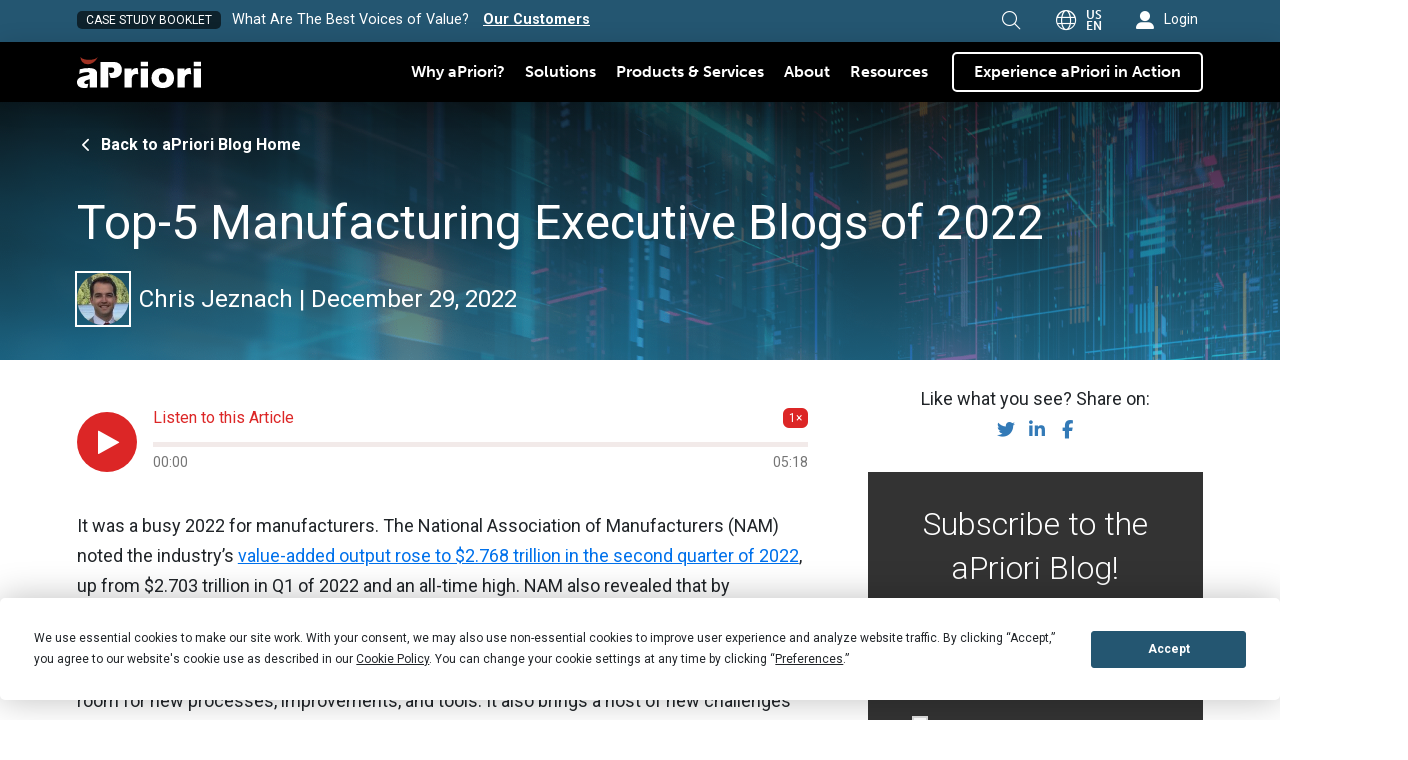

--- FILE ---
content_type: text/html; charset=UTF-8
request_url: https://www.apriori.com/blog/top-5-manufacturing-executive-blogs-of-2022/
body_size: 36600
content:
<!DOCTYPE html>
<html class="no-js" lang="en-US">
<head>    <!-- Termly Consent Banner -->
    <script src="https://app.termly.io/resource-blocker/33e7d422-e647-4238-b5dc-c95d27d29538"></script>

    <!-- Google Tag Manager -->
    <script>
    (function(w,d,s,l,i){w[l]=w[l]||[];w[l].push({'gtm.start':
    new Date().getTime(),event:'gtm.js'});var f=d.getElementsByTagName(s)[0],
    j=d.createElement(s),dl=l!='dataLayer'?'&l='+l:'';j.async=true;j.src=
    'https://www.googletagmanager.com/gtm.js?id='+i+dl;f.parentNode.insertBefore(j,f);
    })(window,document,'script','dataLayer','GTM-NV4RZRG');
    </script>
    <!-- End GTM -->

    <!-- Start LeadForensics -->
        <script type="text/javascript" src=https://secure.agile365enterprise.com/js/269026.js ></script> <noscript><img alt="" src=https://secure.agile365enterprise.com/269026.png style="display:none;" /></noscript>
    <!-- End LeadForensics -->


<meta charset="UTF-8">
<meta name="viewport" content="width=device-width, initial-scale=1.0">
<link rel="pingback" href="https://www.apriori.com/xmlrpc.php">
<meta name='robots' content='index, follow, max-image-preview:large, max-snippet:-1, max-video-preview:-1' />

	<!-- This site is optimized with the Yoast SEO Premium plugin v26.7 (Yoast SEO v26.7) - https://yoast.com/wordpress/plugins/seo/ -->
	<title>The Top-5 Manufacturing Executive Blog Posts of 2022 | aPriori</title>
	<meta name="description" content="Read the top 5 manufacturing executive blog posts of 2022 that can enhance and improve manufacturability, profitability, and sustainability." />
	<link rel="canonical" href="https://www.apriori.com/blog/top-5-manufacturing-executive-blogs-of-2022/" />
	<meta property="og:locale" content="en_US" />
	<meta property="og:type" content="article" />
	<meta property="og:title" content="The Top-5 Manufacturing Executive Blog Posts of 2022 | aPriori" />
	<meta property="og:description" content="Read the top 5 manufacturing executive blog posts of 2022 that can enhance and improve manufacturability, profitability, and sustainability." />
	<meta property="og:url" content="https://www.apriori.com/blog/top-5-manufacturing-executive-blogs-of-2022/" />
	<meta property="og:site_name" content="aPriori" />
	<meta property="article:published_time" content="2022-12-29T08:00:35+00:00" />
	<meta property="article:modified_time" content="2025-08-20T18:28:10+00:00" />
	<meta property="og:image" content="https://www.apriori.com/wp-content/uploads/2021/08/manufacturing-simulation.png" />
	<meta property="og:image:width" content="1920" />
	<meta property="og:image:height" content="713" />
	<meta property="og:image:type" content="image/png" />
	<meta name="author" content="Chris Jeznach" />
	<meta name="twitter:card" content="summary_large_image" />
	<meta name="twitter:title" content="The Top-5 Manufacturing Executive Blog Posts of 2022 | aPriori" />
	<meta name="twitter:description" content="Read the top 5 manufacturing executive blog posts of 2022 that can enhance and improve manufacturability, profitability, and sustainability." />
	<meta name="twitter:creator" content="@apriori_inc" />
	<meta name="twitter:site" content="@apriori_inc" />
	<meta name="twitter:label1" content="Written by" />
	<meta name="twitter:data1" content="Chris Jeznach" />
	<meta name="twitter:label2" content="Est. reading time" />
	<meta name="twitter:data2" content="3 minutes" />
	<script type="application/ld+json" class="yoast-schema-graph">{"@context":"https://schema.org","@graph":[{"@type":"Article","@id":"https://www.apriori.com/blog/top-5-manufacturing-executive-blogs-of-2022/#article","isPartOf":{"@id":"https://www.apriori.com/blog/top-5-manufacturing-executive-blogs-of-2022/"},"author":{"name":"Chris Jeznach","@id":"https://www.apriori.com/#/schema/person/ab79af225da2e9cf666e1d7d2832e89f"},"headline":"Top-5 Manufacturing Executive Blogs of 2022","datePublished":"2022-12-29T08:00:35+00:00","dateModified":"2025-08-20T18:28:10+00:00","mainEntityOfPage":{"@id":"https://www.apriori.com/blog/top-5-manufacturing-executive-blogs-of-2022/"},"wordCount":557,"publisher":{"@id":"https://www.apriori.com/#organization"},"image":{"@id":"https://www.apriori.com/blog/top-5-manufacturing-executive-blogs-of-2022/#primaryimage"},"thumbnailUrl":"https://www.apriori.com/wp-content/uploads/2021/08/manufacturing-simulation.png","keywords":["Design for Manufacturability and Cost","Sustainable Manufacturing"],"inLanguage":"en-US"},{"@type":"WebPage","@id":"https://www.apriori.com/blog/top-5-manufacturing-executive-blogs-of-2022/","url":"https://www.apriori.com/blog/top-5-manufacturing-executive-blogs-of-2022/","name":"The Top-5 Manufacturing Executive Blog Posts of 2022 | aPriori","isPartOf":{"@id":"https://www.apriori.com/#website"},"primaryImageOfPage":{"@id":"https://www.apriori.com/blog/top-5-manufacturing-executive-blogs-of-2022/#primaryimage"},"image":{"@id":"https://www.apriori.com/blog/top-5-manufacturing-executive-blogs-of-2022/#primaryimage"},"thumbnailUrl":"https://www.apriori.com/wp-content/uploads/2021/08/manufacturing-simulation.png","datePublished":"2022-12-29T08:00:35+00:00","dateModified":"2025-08-20T18:28:10+00:00","description":"Read the top 5 manufacturing executive blog posts of 2022 that can enhance and improve manufacturability, profitability, and sustainability.","breadcrumb":{"@id":"https://www.apriori.com/blog/top-5-manufacturing-executive-blogs-of-2022/#breadcrumb"},"inLanguage":"en-US","potentialAction":[{"@type":"ReadAction","target":["https://www.apriori.com/blog/top-5-manufacturing-executive-blogs-of-2022/"]}]},{"@type":"ImageObject","inLanguage":"en-US","@id":"https://www.apriori.com/blog/top-5-manufacturing-executive-blogs-of-2022/#primaryimage","url":"https://www.apriori.com/wp-content/uploads/2021/08/manufacturing-simulation.png","contentUrl":"https://www.apriori.com/wp-content/uploads/2021/08/manufacturing-simulation.png","width":1920,"height":713},{"@type":"BreadcrumbList","@id":"https://www.apriori.com/blog/top-5-manufacturing-executive-blogs-of-2022/#breadcrumb","itemListElement":[{"@type":"ListItem","position":1,"name":"Home","item":"https://www.apriori.com/"},{"@type":"ListItem","position":2,"name":"Blog","item":"https://www.apriori.com/blog/"},{"@type":"ListItem","position":3,"name":"Top-5 Manufacturing Executive Blogs of 2022"}]},{"@type":"WebSite","@id":"https://www.apriori.com/#website","url":"https://www.apriori.com/","name":"aPriori","description":"","publisher":{"@id":"https://www.apriori.com/#organization"},"potentialAction":[{"@type":"SearchAction","target":{"@type":"EntryPoint","urlTemplate":"https://www.apriori.com/?s={search_term_string}"},"query-input":{"@type":"PropertyValueSpecification","valueRequired":true,"valueName":"search_term_string"}}],"inLanguage":"en-US"},{"@type":"Organization","@id":"https://www.apriori.com/#organization","name":"aPriori","url":"https://www.apriori.com/","logo":{"@type":"ImageObject","inLanguage":"en-US","@id":"https://www.apriori.com/#/schema/logo/image/","url":"https://www.apriori.com/wp-content/uploads/2023/09/aPriori_Logo_clr-300dpi.png","contentUrl":"https://www.apriori.com/wp-content/uploads/2023/09/aPriori_Logo_clr-300dpi.png","width":763,"height":200,"caption":"aPriori"},"image":{"@id":"https://www.apriori.com/#/schema/logo/image/"},"sameAs":["https://x.com/apriori_inc","https://www.linkedin.com/company/apriori/","https://www.youtube.com/aPrioriTech","https://www.xing.com/pages/aprioritechnologiesinc"]},{"@type":"Person","@id":"https://www.apriori.com/#/schema/person/ab79af225da2e9cf666e1d7d2832e89f","name":"Chris Jeznach","description":"Chris Jeznach leads the product marketing team at aPriori. His background includes product strategy and marketing roles at several global industrial technology companies including Spirol International (a metal engineered fastener manufacturer), and Sensata Technologies (a sensor and electrical protection component manufacturer) both servicing a broad range of industries including automotive, industrial, heavy equipment, and aerospace.","url":"https://www.apriori.com/blog/author/chris-jeznach/"}]}</script>
	<!-- / Yoast SEO Premium plugin. -->


<link rel="alternate" type="application/rss+xml" title="aPriori &raquo; Feed" href="https://www.apriori.com/feed/" />
<link rel="alternate" title="oEmbed (JSON)" type="application/json+oembed" href="https://www.apriori.com/wp-json/oembed/1.0/embed?url=https%3A%2F%2Fwww.apriori.com%2Fblog%2Ftop-5-manufacturing-executive-blogs-of-2022%2F" />
<link rel="alternate" title="oEmbed (XML)" type="text/xml+oembed" href="https://www.apriori.com/wp-json/oembed/1.0/embed?url=https%3A%2F%2Fwww.apriori.com%2Fblog%2Ftop-5-manufacturing-executive-blogs-of-2022%2F&#038;format=xml" />
<style id='wp-img-auto-sizes-contain-inline-css' type='text/css'>
img:is([sizes=auto i],[sizes^="auto," i]){contain-intrinsic-size:3000px 1500px}
/*# sourceURL=wp-img-auto-sizes-contain-inline-css */
</style>
<style id='wp-emoji-styles-inline-css' type='text/css'>

	img.wp-smiley, img.emoji {
		display: inline !important;
		border: none !important;
		box-shadow: none !important;
		height: 1em !important;
		width: 1em !important;
		margin: 0 0.07em !important;
		vertical-align: -0.1em !important;
		background: none !important;
		padding: 0 !important;
	}
/*# sourceURL=wp-emoji-styles-inline-css */
</style>
<style id='wp-block-library-inline-css' type='text/css'>
:root{--wp-block-synced-color:#7a00df;--wp-block-synced-color--rgb:122,0,223;--wp-bound-block-color:var(--wp-block-synced-color);--wp-editor-canvas-background:#ddd;--wp-admin-theme-color:#007cba;--wp-admin-theme-color--rgb:0,124,186;--wp-admin-theme-color-darker-10:#006ba1;--wp-admin-theme-color-darker-10--rgb:0,107,160.5;--wp-admin-theme-color-darker-20:#005a87;--wp-admin-theme-color-darker-20--rgb:0,90,135;--wp-admin-border-width-focus:2px}@media (min-resolution:192dpi){:root{--wp-admin-border-width-focus:1.5px}}.wp-element-button{cursor:pointer}:root .has-very-light-gray-background-color{background-color:#eee}:root .has-very-dark-gray-background-color{background-color:#313131}:root .has-very-light-gray-color{color:#eee}:root .has-very-dark-gray-color{color:#313131}:root .has-vivid-green-cyan-to-vivid-cyan-blue-gradient-background{background:linear-gradient(135deg,#00d084,#0693e3)}:root .has-purple-crush-gradient-background{background:linear-gradient(135deg,#34e2e4,#4721fb 50%,#ab1dfe)}:root .has-hazy-dawn-gradient-background{background:linear-gradient(135deg,#faaca8,#dad0ec)}:root .has-subdued-olive-gradient-background{background:linear-gradient(135deg,#fafae1,#67a671)}:root .has-atomic-cream-gradient-background{background:linear-gradient(135deg,#fdd79a,#004a59)}:root .has-nightshade-gradient-background{background:linear-gradient(135deg,#330968,#31cdcf)}:root .has-midnight-gradient-background{background:linear-gradient(135deg,#020381,#2874fc)}:root{--wp--preset--font-size--normal:16px;--wp--preset--font-size--huge:42px}.has-regular-font-size{font-size:1em}.has-larger-font-size{font-size:2.625em}.has-normal-font-size{font-size:var(--wp--preset--font-size--normal)}.has-huge-font-size{font-size:var(--wp--preset--font-size--huge)}.has-text-align-center{text-align:center}.has-text-align-left{text-align:left}.has-text-align-right{text-align:right}.has-fit-text{white-space:nowrap!important}#end-resizable-editor-section{display:none}.aligncenter{clear:both}.items-justified-left{justify-content:flex-start}.items-justified-center{justify-content:center}.items-justified-right{justify-content:flex-end}.items-justified-space-between{justify-content:space-between}.screen-reader-text{border:0;clip-path:inset(50%);height:1px;margin:-1px;overflow:hidden;padding:0;position:absolute;width:1px;word-wrap:normal!important}.screen-reader-text:focus{background-color:#ddd;clip-path:none;color:#444;display:block;font-size:1em;height:auto;left:5px;line-height:normal;padding:15px 23px 14px;text-decoration:none;top:5px;width:auto;z-index:100000}html :where(.has-border-color){border-style:solid}html :where([style*=border-top-color]){border-top-style:solid}html :where([style*=border-right-color]){border-right-style:solid}html :where([style*=border-bottom-color]){border-bottom-style:solid}html :where([style*=border-left-color]){border-left-style:solid}html :where([style*=border-width]){border-style:solid}html :where([style*=border-top-width]){border-top-style:solid}html :where([style*=border-right-width]){border-right-style:solid}html :where([style*=border-bottom-width]){border-bottom-style:solid}html :where([style*=border-left-width]){border-left-style:solid}html :where(img[class*=wp-image-]){height:auto;max-width:100%}:where(figure){margin:0 0 1em}html :where(.is-position-sticky){--wp-admin--admin-bar--position-offset:var(--wp-admin--admin-bar--height,0px)}@media screen and (max-width:600px){html :where(.is-position-sticky){--wp-admin--admin-bar--position-offset:0px}}

/*# sourceURL=wp-block-library-inline-css */
</style><style id='global-styles-inline-css' type='text/css'>
:root{--wp--preset--aspect-ratio--square: 1;--wp--preset--aspect-ratio--4-3: 4/3;--wp--preset--aspect-ratio--3-4: 3/4;--wp--preset--aspect-ratio--3-2: 3/2;--wp--preset--aspect-ratio--2-3: 2/3;--wp--preset--aspect-ratio--16-9: 16/9;--wp--preset--aspect-ratio--9-16: 9/16;--wp--preset--color--black: #000000;--wp--preset--color--cyan-bluish-gray: #abb8c3;--wp--preset--color--white: #ffffff;--wp--preset--color--pale-pink: #f78da7;--wp--preset--color--vivid-red: #cf2e2e;--wp--preset--color--luminous-vivid-orange: #ff6900;--wp--preset--color--luminous-vivid-amber: #fcb900;--wp--preset--color--light-green-cyan: #7bdcb5;--wp--preset--color--vivid-green-cyan: #00d084;--wp--preset--color--pale-cyan-blue: #8ed1fc;--wp--preset--color--vivid-cyan-blue: #0693e3;--wp--preset--color--vivid-purple: #9b51e0;--wp--preset--gradient--vivid-cyan-blue-to-vivid-purple: linear-gradient(135deg,rgb(6,147,227) 0%,rgb(155,81,224) 100%);--wp--preset--gradient--light-green-cyan-to-vivid-green-cyan: linear-gradient(135deg,rgb(122,220,180) 0%,rgb(0,208,130) 100%);--wp--preset--gradient--luminous-vivid-amber-to-luminous-vivid-orange: linear-gradient(135deg,rgb(252,185,0) 0%,rgb(255,105,0) 100%);--wp--preset--gradient--luminous-vivid-orange-to-vivid-red: linear-gradient(135deg,rgb(255,105,0) 0%,rgb(207,46,46) 100%);--wp--preset--gradient--very-light-gray-to-cyan-bluish-gray: linear-gradient(135deg,rgb(238,238,238) 0%,rgb(169,184,195) 100%);--wp--preset--gradient--cool-to-warm-spectrum: linear-gradient(135deg,rgb(74,234,220) 0%,rgb(151,120,209) 20%,rgb(207,42,186) 40%,rgb(238,44,130) 60%,rgb(251,105,98) 80%,rgb(254,248,76) 100%);--wp--preset--gradient--blush-light-purple: linear-gradient(135deg,rgb(255,206,236) 0%,rgb(152,150,240) 100%);--wp--preset--gradient--blush-bordeaux: linear-gradient(135deg,rgb(254,205,165) 0%,rgb(254,45,45) 50%,rgb(107,0,62) 100%);--wp--preset--gradient--luminous-dusk: linear-gradient(135deg,rgb(255,203,112) 0%,rgb(199,81,192) 50%,rgb(65,88,208) 100%);--wp--preset--gradient--pale-ocean: linear-gradient(135deg,rgb(255,245,203) 0%,rgb(182,227,212) 50%,rgb(51,167,181) 100%);--wp--preset--gradient--electric-grass: linear-gradient(135deg,rgb(202,248,128) 0%,rgb(113,206,126) 100%);--wp--preset--gradient--midnight: linear-gradient(135deg,rgb(2,3,129) 0%,rgb(40,116,252) 100%);--wp--preset--font-size--small: 13px;--wp--preset--font-size--medium: 20px;--wp--preset--font-size--large: 36px;--wp--preset--font-size--x-large: 42px;--wp--preset--spacing--20: 0.44rem;--wp--preset--spacing--30: 0.67rem;--wp--preset--spacing--40: 1rem;--wp--preset--spacing--50: 1.5rem;--wp--preset--spacing--60: 2.25rem;--wp--preset--spacing--70: 3.38rem;--wp--preset--spacing--80: 5.06rem;--wp--preset--shadow--natural: 6px 6px 9px rgba(0, 0, 0, 0.2);--wp--preset--shadow--deep: 12px 12px 50px rgba(0, 0, 0, 0.4);--wp--preset--shadow--sharp: 6px 6px 0px rgba(0, 0, 0, 0.2);--wp--preset--shadow--outlined: 6px 6px 0px -3px rgb(255, 255, 255), 6px 6px rgb(0, 0, 0);--wp--preset--shadow--crisp: 6px 6px 0px rgb(0, 0, 0);}:where(.is-layout-flex){gap: 0.5em;}:where(.is-layout-grid){gap: 0.5em;}body .is-layout-flex{display: flex;}.is-layout-flex{flex-wrap: wrap;align-items: center;}.is-layout-flex > :is(*, div){margin: 0;}body .is-layout-grid{display: grid;}.is-layout-grid > :is(*, div){margin: 0;}:where(.wp-block-columns.is-layout-flex){gap: 2em;}:where(.wp-block-columns.is-layout-grid){gap: 2em;}:where(.wp-block-post-template.is-layout-flex){gap: 1.25em;}:where(.wp-block-post-template.is-layout-grid){gap: 1.25em;}.has-black-color{color: var(--wp--preset--color--black) !important;}.has-cyan-bluish-gray-color{color: var(--wp--preset--color--cyan-bluish-gray) !important;}.has-white-color{color: var(--wp--preset--color--white) !important;}.has-pale-pink-color{color: var(--wp--preset--color--pale-pink) !important;}.has-vivid-red-color{color: var(--wp--preset--color--vivid-red) !important;}.has-luminous-vivid-orange-color{color: var(--wp--preset--color--luminous-vivid-orange) !important;}.has-luminous-vivid-amber-color{color: var(--wp--preset--color--luminous-vivid-amber) !important;}.has-light-green-cyan-color{color: var(--wp--preset--color--light-green-cyan) !important;}.has-vivid-green-cyan-color{color: var(--wp--preset--color--vivid-green-cyan) !important;}.has-pale-cyan-blue-color{color: var(--wp--preset--color--pale-cyan-blue) !important;}.has-vivid-cyan-blue-color{color: var(--wp--preset--color--vivid-cyan-blue) !important;}.has-vivid-purple-color{color: var(--wp--preset--color--vivid-purple) !important;}.has-black-background-color{background-color: var(--wp--preset--color--black) !important;}.has-cyan-bluish-gray-background-color{background-color: var(--wp--preset--color--cyan-bluish-gray) !important;}.has-white-background-color{background-color: var(--wp--preset--color--white) !important;}.has-pale-pink-background-color{background-color: var(--wp--preset--color--pale-pink) !important;}.has-vivid-red-background-color{background-color: var(--wp--preset--color--vivid-red) !important;}.has-luminous-vivid-orange-background-color{background-color: var(--wp--preset--color--luminous-vivid-orange) !important;}.has-luminous-vivid-amber-background-color{background-color: var(--wp--preset--color--luminous-vivid-amber) !important;}.has-light-green-cyan-background-color{background-color: var(--wp--preset--color--light-green-cyan) !important;}.has-vivid-green-cyan-background-color{background-color: var(--wp--preset--color--vivid-green-cyan) !important;}.has-pale-cyan-blue-background-color{background-color: var(--wp--preset--color--pale-cyan-blue) !important;}.has-vivid-cyan-blue-background-color{background-color: var(--wp--preset--color--vivid-cyan-blue) !important;}.has-vivid-purple-background-color{background-color: var(--wp--preset--color--vivid-purple) !important;}.has-black-border-color{border-color: var(--wp--preset--color--black) !important;}.has-cyan-bluish-gray-border-color{border-color: var(--wp--preset--color--cyan-bluish-gray) !important;}.has-white-border-color{border-color: var(--wp--preset--color--white) !important;}.has-pale-pink-border-color{border-color: var(--wp--preset--color--pale-pink) !important;}.has-vivid-red-border-color{border-color: var(--wp--preset--color--vivid-red) !important;}.has-luminous-vivid-orange-border-color{border-color: var(--wp--preset--color--luminous-vivid-orange) !important;}.has-luminous-vivid-amber-border-color{border-color: var(--wp--preset--color--luminous-vivid-amber) !important;}.has-light-green-cyan-border-color{border-color: var(--wp--preset--color--light-green-cyan) !important;}.has-vivid-green-cyan-border-color{border-color: var(--wp--preset--color--vivid-green-cyan) !important;}.has-pale-cyan-blue-border-color{border-color: var(--wp--preset--color--pale-cyan-blue) !important;}.has-vivid-cyan-blue-border-color{border-color: var(--wp--preset--color--vivid-cyan-blue) !important;}.has-vivid-purple-border-color{border-color: var(--wp--preset--color--vivid-purple) !important;}.has-vivid-cyan-blue-to-vivid-purple-gradient-background{background: var(--wp--preset--gradient--vivid-cyan-blue-to-vivid-purple) !important;}.has-light-green-cyan-to-vivid-green-cyan-gradient-background{background: var(--wp--preset--gradient--light-green-cyan-to-vivid-green-cyan) !important;}.has-luminous-vivid-amber-to-luminous-vivid-orange-gradient-background{background: var(--wp--preset--gradient--luminous-vivid-amber-to-luminous-vivid-orange) !important;}.has-luminous-vivid-orange-to-vivid-red-gradient-background{background: var(--wp--preset--gradient--luminous-vivid-orange-to-vivid-red) !important;}.has-very-light-gray-to-cyan-bluish-gray-gradient-background{background: var(--wp--preset--gradient--very-light-gray-to-cyan-bluish-gray) !important;}.has-cool-to-warm-spectrum-gradient-background{background: var(--wp--preset--gradient--cool-to-warm-spectrum) !important;}.has-blush-light-purple-gradient-background{background: var(--wp--preset--gradient--blush-light-purple) !important;}.has-blush-bordeaux-gradient-background{background: var(--wp--preset--gradient--blush-bordeaux) !important;}.has-luminous-dusk-gradient-background{background: var(--wp--preset--gradient--luminous-dusk) !important;}.has-pale-ocean-gradient-background{background: var(--wp--preset--gradient--pale-ocean) !important;}.has-electric-grass-gradient-background{background: var(--wp--preset--gradient--electric-grass) !important;}.has-midnight-gradient-background{background: var(--wp--preset--gradient--midnight) !important;}.has-small-font-size{font-size: var(--wp--preset--font-size--small) !important;}.has-medium-font-size{font-size: var(--wp--preset--font-size--medium) !important;}.has-large-font-size{font-size: var(--wp--preset--font-size--large) !important;}.has-x-large-font-size{font-size: var(--wp--preset--font-size--x-large) !important;}
/*# sourceURL=global-styles-inline-css */
</style>

<style id='classic-theme-styles-inline-css' type='text/css'>
/*! This file is auto-generated */
.wp-block-button__link{color:#fff;background-color:#32373c;border-radius:9999px;box-shadow:none;text-decoration:none;padding:calc(.667em + 2px) calc(1.333em + 2px);font-size:1.125em}.wp-block-file__button{background:#32373c;color:#fff;text-decoration:none}
/*# sourceURL=/wp-includes/css/classic-themes.min.css */
</style>
<link rel='stylesheet' id='x-stack-css' href='https://www.apriori.com/wp-content/themes/pro/framework/dist/css/site/stacks/integrity-light.css?ver=6.7.11' type='text/css' media='all' />
<link rel='stylesheet' id='x-child-css' href='https://www.apriori.com/wp-content/themes/pro-child/style.css?ver=6.7.11' type='text/css' media='all' />
<style id='cs-inline-css' type='text/css'>
@media (min-width:1200px){.x-hide-xl{display:none !important;}}@media (min-width:979px) and (max-width:1199px){.x-hide-lg{display:none !important;}}@media (min-width:767px) and (max-width:978px){.x-hide-md{display:none !important;}}@media (min-width:480px) and (max-width:766px){.x-hide-sm{display:none !important;}}@media (max-width:479px){.x-hide-xs{display:none !important;}} a,h1 a:hover,h2 a:hover,h3 a:hover,h4 a:hover,h5 a:hover,h6 a:hover,.x-breadcrumb-wrap a:hover,.widget ul li a:hover,.widget ol li a:hover,.widget.widget_text ul li a,.widget.widget_text ol li a,.widget_nav_menu .current-menu-item > a,.x-accordion-heading .x-accordion-toggle:hover,.x-comment-author a:hover,.x-comment-time:hover,.x-recent-posts a:hover .h-recent-posts{color:#007bff;}a:hover,.widget.widget_text ul li a:hover,.widget.widget_text ol li a:hover,.x-twitter-widget ul li a:hover{color:#0056b3;}.rev_slider_wrapper,a.x-img-thumbnail:hover,.x-slider-container.below,.page-template-template-blank-3-php .x-slider-container.above,.page-template-template-blank-6-php .x-slider-container.above{border-color:#007bff;}.entry-thumb:before,.x-pagination span.current,.woocommerce-pagination span[aria-current],.flex-direction-nav a,.flex-control-nav a:hover,.flex-control-nav a.flex-active,.mejs-time-current,.x-dropcap,.x-skill-bar .bar,.x-pricing-column.featured h2,.h-comments-title small,.x-entry-share .x-share:hover,.x-highlight,.x-recent-posts .x-recent-posts-img:after{background-color:#007bff;}.x-nav-tabs > .active > a,.x-nav-tabs > .active > a:hover{box-shadow:inset 0 3px 0 0 #007bff;}.x-main{width:calc(72% - 2.463055%);}.x-sidebar{width:calc(100% - 2.463055% - 72%);}.x-comment-author,.x-comment-time,.comment-form-author label,.comment-form-email label,.comment-form-url label,.comment-form-rating label,.comment-form-comment label,.widget_calendar #wp-calendar caption,.widget.widget_rss li .rsswidget{font-family:"Roboto",sans-serif;font-weight:700;}.p-landmark-sub,.p-meta,input,button,select,textarea{font-family:"Roboto",sans-serif;}.widget ul li a,.widget ol li a,.x-comment-time{color:#212529;}.widget_text ol li a,.widget_text ul li a{color:#007bff;}.widget_text ol li a:hover,.widget_text ul li a:hover{color:#0056b3;}.comment-form-author label,.comment-form-email label,.comment-form-url label,.comment-form-rating label,.comment-form-comment label,.widget_calendar #wp-calendar th,.p-landmark-sub strong,.widget_tag_cloud .tagcloud a:hover,.widget_tag_cloud .tagcloud a:active,.entry-footer a:hover,.entry-footer a:active,.x-breadcrumbs .current,.x-comment-author,.x-comment-author a{color:#272727;}.widget_calendar #wp-calendar th{border-color:#272727;}.h-feature-headline span i{background-color:#272727;}@media (max-width:978.98px){}html{font-size:18px;}@media (min-width:479px){html{font-size:18px;}}@media (min-width:766px){html{font-size:18px;}}@media (min-width:978px){html{font-size:18px;}}@media (min-width:1199px){html{font-size:18px;}}body{font-style:normal;font-weight:400;color:#212529;background:#FFF;}.w-b{font-weight:400 !important;}h1,h2,h3,h4,h5,h6,.h1,.h2,.h3,.h4,.h5,.h6,.x-text-headline{font-family:"Roboto",sans-serif;font-style:normal;font-weight:700;}h1,.h1{letter-spacing:-0.035em;}h2,.h2{letter-spacing:-0.035em;}h3,.h3{letter-spacing:-0.035em;}h4,.h4{letter-spacing:-0.035em;}h5,.h5{letter-spacing:-0.035em;}h6,.h6{letter-spacing:-0.035em;}.w-h{font-weight:700 !important;}.x-container.width{width:88%;}.x-container.max{max-width:1140px;}.x-bar-content.x-container.width{flex-basis:88%;}.x-main.full{float:none;clear:both;display:block;width:auto;}@media (max-width:978.98px){.x-main.full,.x-main.left,.x-main.right,.x-sidebar.left,.x-sidebar.right{float:none;display:block;width:auto !important;}}.entry-header,.entry-content{font-size:1rem;}body,input,button,select,textarea{font-family:"Roboto",sans-serif;}h1,h2,h3,h4,h5,h6,.h1,.h2,.h3,.h4,.h5,.h6,h1 a,h2 a,h3 a,h4 a,h5 a,h6 a,.h1 a,.h2 a,.h3 a,.h4 a,.h5 a,.h6 a,blockquote{color:#272727;}.cfc-h-tx{color:#272727 !important;}.cfc-h-bd{border-color:#272727 !important;}.cfc-h-bg{background-color:#272727 !important;}.cfc-b-tx{color:#212529 !important;}.cfc-b-bd{border-color:#212529 !important;}.cfc-b-bg{background-color:#212529 !important;}.x-btn,.button,[type="submit"]{color:#ffffff;border-color:rgb(255,255,255);background-color:transparent;margin-bottom:0.25em;text-shadow:0 0.075em 0.075em rgba(0,0,0,0.5);box-shadow:0 0.25em 0 0 transparent,0 4px 9px rgba(0,0,0,0.75);border-radius:0.25em;}.x-btn:hover,.button:hover,[type="submit"]:hover{color:#ffffff;border-color:;background-color:;margin-bottom:0.25em;text-shadow:0 0.075em 0.075em rgba(0,0,0,0.5);box-shadow:0 0.25em 0 0,0 4px 9px rgba(0,0,0,0.75);}.x-btn.x-btn-real,.x-btn.x-btn-real:hover{margin-bottom:0.25em;text-shadow:0 0.075em 0.075em rgba(0,0,0,0.65);}.x-btn.x-btn-real{box-shadow:0 0.25em 0 0 transparent,0 4px 9px rgba(0,0,0,0.75);}.x-btn.x-btn-real:hover{box-shadow:0 0.25em 0 0,0 4px 9px rgba(0,0,0,0.75);}.x-btn.x-btn-flat,.x-btn.x-btn-flat:hover{margin-bottom:0;text-shadow:0 0.075em 0.075em rgba(0,0,0,0.65);box-shadow:none;}.x-btn.x-btn-transparent,.x-btn.x-btn-transparent:hover{margin-bottom:0;border-width:3px;text-shadow:none;text-transform:uppercase;background-color:transparent;box-shadow:none;}.bg .mejs-container,.x-video .mejs-container{position:unset !important;} @font-face{font-family:'FontAwesomePro';font-style:normal;font-weight:900;font-display:block;src:url('https://www.apriori.com/wp-content/themes/pro/cornerstone/assets/fonts/fa-solid-900.woff2?ver=6.7.2') format('woff2'),url('https://www.apriori.com/wp-content/themes/pro/cornerstone/assets/fonts/fa-solid-900.ttf?ver=6.7.2') format('truetype');}[data-x-fa-pro-icon]{font-family:"FontAwesomePro" !important;}[data-x-fa-pro-icon]:before{content:attr(data-x-fa-pro-icon);}[data-x-icon],[data-x-icon-o],[data-x-icon-l],[data-x-icon-s],[data-x-icon-b],[data-x-icon-sr],[data-x-icon-ss],[data-x-icon-sl],[data-x-fa-pro-icon],[class*="cs-fa-"]{display:inline-flex;font-style:normal;font-weight:400;text-decoration:inherit;text-rendering:auto;-webkit-font-smoothing:antialiased;-moz-osx-font-smoothing:grayscale;}[data-x-icon].left,[data-x-icon-o].left,[data-x-icon-l].left,[data-x-icon-s].left,[data-x-icon-b].left,[data-x-icon-sr].left,[data-x-icon-ss].left,[data-x-icon-sl].left,[data-x-fa-pro-icon].left,[class*="cs-fa-"].left{margin-right:0.5em;}[data-x-icon].right,[data-x-icon-o].right,[data-x-icon-l].right,[data-x-icon-s].right,[data-x-icon-b].right,[data-x-icon-sr].right,[data-x-icon-ss].right,[data-x-icon-sl].right,[data-x-fa-pro-icon].right,[class*="cs-fa-"].right{margin-left:0.5em;}[data-x-icon]:before,[data-x-icon-o]:before,[data-x-icon-l]:before,[data-x-icon-s]:before,[data-x-icon-b]:before,[data-x-icon-sr]:before,[data-x-icon-ss]:before,[data-x-icon-sl]:before,[data-x-fa-pro-icon]:before,[class*="cs-fa-"]:before{line-height:1;}@font-face{font-family:'FontAwesome';font-style:normal;font-weight:900;font-display:block;src:url('https://www.apriori.com/wp-content/themes/pro/cornerstone/assets/fonts/fa-solid-900.woff2?ver=6.7.2') format('woff2'),url('https://www.apriori.com/wp-content/themes/pro/cornerstone/assets/fonts/fa-solid-900.ttf?ver=6.7.2') format('truetype');}[data-x-icon],[data-x-icon-s],[data-x-icon][class*="cs-fa-"]{font-family:"FontAwesome" !important;font-weight:900;}[data-x-icon]:before,[data-x-icon][class*="cs-fa-"]:before{content:attr(data-x-icon);}[data-x-icon-s]:before{content:attr(data-x-icon-s);}@font-face{font-family:'FontAwesomeRegular';font-style:normal;font-weight:400;font-display:block;src:url('https://www.apriori.com/wp-content/themes/pro/cornerstone/assets/fonts/fa-regular-400.woff2?ver=6.7.2') format('woff2'),url('https://www.apriori.com/wp-content/themes/pro/cornerstone/assets/fonts/fa-regular-400.ttf?ver=6.7.2') format('truetype');}@font-face{font-family:'FontAwesomePro';font-style:normal;font-weight:400;font-display:block;src:url('https://www.apriori.com/wp-content/themes/pro/cornerstone/assets/fonts/fa-regular-400.woff2?ver=6.7.2') format('woff2'),url('https://www.apriori.com/wp-content/themes/pro/cornerstone/assets/fonts/fa-regular-400.ttf?ver=6.7.2') format('truetype');}[data-x-icon-o]{font-family:"FontAwesomeRegular" !important;}[data-x-icon-o]:before{content:attr(data-x-icon-o);}@font-face{font-family:'FontAwesomeLight';font-style:normal;font-weight:300;font-display:block;src:url('https://www.apriori.com/wp-content/themes/pro/cornerstone/assets/fonts/fa-light-300.woff2?ver=6.7.2') format('woff2'),url('https://www.apriori.com/wp-content/themes/pro/cornerstone/assets/fonts/fa-light-300.ttf?ver=6.7.2') format('truetype');}@font-face{font-family:'FontAwesomePro';font-style:normal;font-weight:300;font-display:block;src:url('https://www.apriori.com/wp-content/themes/pro/cornerstone/assets/fonts/fa-light-300.woff2?ver=6.7.2') format('woff2'),url('https://www.apriori.com/wp-content/themes/pro/cornerstone/assets/fonts/fa-light-300.ttf?ver=6.7.2') format('truetype');}[data-x-icon-l]{font-family:"FontAwesomeLight" !important;font-weight:300;}[data-x-icon-l]:before{content:attr(data-x-icon-l);}@font-face{font-family:'FontAwesomeBrands';font-style:normal;font-weight:normal;font-display:block;src:url('https://www.apriori.com/wp-content/themes/pro/cornerstone/assets/fonts/fa-brands-400.woff2?ver=6.7.2') format('woff2'),url('https://www.apriori.com/wp-content/themes/pro/cornerstone/assets/fonts/fa-brands-400.ttf?ver=6.7.2') format('truetype');}[data-x-icon-b]{font-family:"FontAwesomeBrands" !important;}[data-x-icon-b]:before{content:attr(data-x-icon-b);}.widget.widget_rss li .rsswidget:before{content:"\f35d";padding-right:0.4em;font-family:"FontAwesome";} .m6f-0.x-section{margin-top:0px;margin-right:0px;margin-bottom:0px;margin-left:0px;border-top-width:0;border-right-width:0;border-bottom-width:0;border-left-width:0;padding-right:0px;padding-left:0px;}.m6f-1.x-section{padding-top:15px;padding-bottom:15px;background-color:#212529;z-index:1;}.m6f-1 > .x-bg > .x-bg-layer-lower-image {background-image:var(--tco-dc6f-0);background-repeat:no-repeat;background-position:center;background-size:cover;background-attachment:inherit;}.m6f-2.x-section{padding-top:30px;padding-bottom:96px;z-index:auto;}.m6f-3{flex-grow:0;flex-shrink:1;flex-basis:auto;border-top-width:0;border-right-width:0;border-bottom-width:0;border-left-width:0;font-size:1em;aspect-ratio:auto;}.m6f-6{display:flex;flex-direction:row;flex-wrap:wrap;}.m6f-7{justify-content:flex-start;align-items:center;align-content:center;}.m6f-8{margin-top:0px;margin-right:0px;margin-left:0px;}.m6f-9{margin-bottom:20px;}.m6f-a{margin-bottom:30px;}.m6f-b{justify-content:center;align-items:flex-end;align-content:flex-end;padding-top:0px;padding-right:0px;padding-left:0px;}.m6f-c{padding-bottom:30px;}.m6f-d{min-height:325px;margin-bottom:80px;padding-top:30px;padding-right:40px;padding-left:40px;background-color:#333;}.m6f-e.x-anchor {width:100%;max-width:560px;margin-bottom:20px;margin-left:0px;font-size:16px;}.m6f-e.x-anchor .x-anchor-content {justify-content:flex-start;align-items:flex-start;padding-top:15px;padding-right:0px;padding-bottom:15px;padding-left:0px;}.m6f-e.x-anchor .x-anchor-text-primary {font-weight:bold;}.m6f-f.x-anchor {margin-top:0px;margin-right:0px;}.m6f-g.x-anchor {border-top-width:0;border-right-width:0;border-bottom-width:0;border-left-width:0;}.m6f-g.x-anchor .x-anchor-content {display:flex;flex-direction:row;}.m6f-g.x-anchor .x-anchor-text-primary {font-size:1em;font-style:normal;line-height:1;}.m6f-h.x-anchor .x-anchor-text-primary {font-family:inherit;}.m6f-i.x-anchor .x-anchor-text {margin-top:5px;margin-right:5px;margin-bottom:5px;margin-left:5px;}.m6f-j.x-anchor .x-anchor-text-primary {color:rgb(255,255,255);}.m6f-l.x-anchor {margin-bottom:0px;margin-left:-25px;}.m6f-l.x-anchor:hover .x-anchor-text-primary,.m6f-l.x-anchor[class*="active"] .x-anchor-text-primary,[data-x-effect-provider*="colors"]:hover .m6f-l.x-anchor .x-anchor-text-primary {color:rgb(219,244,254);}.m6f-m.x-anchor {font-size:24px;}.m6f-m.x-anchor .x-anchor-text-primary {font-weight:inherit;}.m6f-n.x-anchor .x-anchor-content {justify-content:center;align-items:center;}.m6f-r.x-anchor .x-anchor-text-primary {color:#666;}.m6f-r.x-anchor:hover .x-anchor-text-primary,.m6f-r.x-anchor[class*="active"] .x-anchor-text-primary,[data-x-effect-provider*="colors"]:hover .m6f-r.x-anchor .x-anchor-text-primary {color:#367fa6;}.m6f-s.x-anchor {font-size:1em;}.m6f-t.x-anchor {background-color:#bf1204;}.m6f-t.x-anchor .x-anchor-text {margin-top:10px;margin-right:40px;margin-bottom:10px;margin-left:40px;}.m6f-t.x-anchor .x-anchor-text-primary {font-weight:500;text-transform:uppercase;}.m6f-u.x-anchor {margin-top:0em;margin-right:0em;margin-bottom:1em;margin-left:0em;border-top-left-radius:0.35em;border-top-right-radius:0.35em;border-bottom-right-radius:0.35em;border-bottom-left-radius:0.35em;box-shadow:0em 0.15em 0.65em 0em rgba(0,0,0,0.25);}.m6f-u.x-anchor .x-anchor-content {padding-top:0.575em;padding-right:0.85em;padding-bottom:0.575em;padding-left:0.85em;}.m6f-u.x-anchor .x-anchor-text-primary {font-family:"Roboto",sans-serif;font-weight:700;}.m6f-u.x-anchor .x-graphic {margin-top:5px;margin-right:5px;margin-bottom:5px;margin-left:5px;}.m6f-u.x-anchor .x-graphic-icon {font-size:1.25em;width:auto;border-top-width:0;border-right-width:0;border-bottom-width:0;border-left-width:0;}.m6f-v.x-anchor {background-color:rgb(255,255,255);}.m6f-v.x-anchor:hover,.m6f-v.x-anchor[class*="active"],[data-x-effect-provider*="colors"]:hover .m6f-v.x-anchor {background-color:#212529;}.m6f-v.x-anchor .x-anchor-text-primary {color:#212529;}.m6f-v.x-anchor:hover .x-anchor-text-primary,.m6f-v.x-anchor[class*="active"] .x-anchor-text-primary,[data-x-effect-provider*="colors"]:hover .m6f-v.x-anchor .x-anchor-text-primary {color:rgb(255,255,255);}.m6f-v.x-anchor .x-graphic-icon {color:#212529;}.m6f-v.x-anchor:hover .x-graphic-icon,.m6f-v.x-anchor[class*="active"] .x-graphic-icon,[data-x-effect-provider*="colors"]:hover .m6f-v.x-anchor .x-graphic-icon {color:rgb(255,255,255);}.m6f-w.x-anchor {background-color:#2341a0;}.m6f-w.x-anchor:hover,.m6f-w.x-anchor[class*="active"],[data-x-effect-provider*="colors"]:hover .m6f-w.x-anchor {background-color:rgb(255,255,255);}.m6f-w.x-anchor:hover .x-anchor-text-primary,.m6f-w.x-anchor[class*="active"] .x-anchor-text-primary,[data-x-effect-provider*="colors"]:hover .m6f-w.x-anchor .x-anchor-text-primary {color:#2341a0;}.m6f-w.x-anchor .x-graphic-icon {color:rgb(255,255,255);}.m6f-w.x-anchor:hover .x-graphic-icon,.m6f-w.x-anchor[class*="active"] .x-graphic-icon,[data-x-effect-provider*="colors"]:hover .m6f-w.x-anchor .x-graphic-icon {color:#2341a0;}.m6f-x.x-text{margin-top:0px;margin-right:0px;margin-bottom:20px;margin-left:0px;font-size:48px;}.m6f-y.x-text{border-top-width:0;border-right-width:0;border-bottom-width:0;border-left-width:0;}.m6f-y.x-text .x-text-content-text-primary{font-family:inherit;font-style:normal;letter-spacing:0em;text-transform:none;}.m6f-z.x-text .x-text-content-text-primary{font-weight:inherit;}.m6f-11.x-text .x-text-content-text-primary{font-size:1em;}.m6f-12.x-text .x-text-content-text-primary{line-height:1.27;}.m6f-13.x-text .x-text-content-text-primary{color:rgb(255,255,255);}.m6f-14.x-text .x-text-content-text-primary{line-height:1.4;}.m6f-15.x-text{font-size:24px;}.m6f-15.x-text .x-text-content-text{margin-top:0px;margin-right:0px;margin-bottom:15px;margin-left:0px;}.m6f-16.x-text .x-text-content-text-primary{color:rgba(0,0,0,1);}.m6f-17.x-text{margin-top:0em;margin-right:0em;margin-bottom:1em;margin-left:0em;font-size:1em;}.m6f-17.x-text .x-text-content-text-primary{font-size:1.8rem;}.m6f-18.x-text .x-text-content-text-subheadline{margin-top:25px;font-family:inherit;font-size:1em;font-style:normal;font-weight:inherit;line-height:1.667;letter-spacing:0em;text-transform:none;color:rgba(0,0,0,1);}.m6f-19.x-text{padding-top:0px;padding-right:0px;padding-bottom:20px;padding-left:0px;font-size:32px;}.m6f-19.x-text .x-text-content-text-primary{font-weight:300;text-align:center;}.m6f-1a.x-row{z-index:auto;margin-right:auto;margin-left:auto;font-size:1em;}.m6f-1a > .x-row-inner{flex-direction:row;justify-content:flex-start;align-items:stretch;align-content:stretch;}.m6f-1b.x-row{border-top-width:0;border-right-width:0;border-bottom-width:0;border-left-width:0;padding-top:1px;padding-right:1px;padding-bottom:1px;padding-left:1px;}.m6f-1c > .x-row-inner{margin-top:calc(((20px / 2) + 1px) * -1);margin-right:calc(((20px / 2) + 1px) * -1);margin-bottom:calc(((20px / 2) + 1px) * -1);margin-left:calc(((20px / 2) + 1px) * -1);}.m6f-1d > .x-row-inner > *{margin-top:calc(20px / 2);margin-bottom:calc(20px / 2);margin-right:calc(20px / 2);margin-left:calc(20px / 2);}.m6f-1e > .x-row-inner{margin-top:calc(((60px / 2) + 1px) * -1);margin-right:calc(((60px / 2) + 1px) * -1);margin-bottom:calc(((60px / 2) + 1px) * -1);margin-left:calc(((60px / 2) + 1px) * -1);}.m6f-1e > .x-row-inner > *{margin-top:calc(60px / 2);margin-bottom:calc(60px / 2);margin-right:calc(60px / 2);margin-left:calc(60px / 2);}.m6f-1f.x-row{margin-top:48px;margin-bottom:48px;border-top-width:0px;border-right-width:16px;border-bottom-width:0px;border-left-width:0px;border-top-style:solid;border-right-style:solid;border-bottom-style:solid;border-left-style:solid;border-top-color:transparent;border-right-color:#025470;border-bottom-color:transparent;border-left-color:transparent;padding-top:32px;padding-right:32px;padding-bottom:32px;padding-left:32px;background-color:#e4e8eb;}.m6f-1f > .x-row-inner{margin-top:calc((20px / 2) * -1);margin-right:calc((20px / 2) * -1);margin-bottom:calc((20px / 2) * -1);margin-left:calc((20px / 2) * -1);}.m6f-1f.x-row:hover,.m6f-1f.x-row[class*="active"],[data-x-effect-provider*="colors"]:hover .m6f-1f.x-row{border-top-color:undefined;border-right-color:#025470;border-bottom-color:undefined;border-left-color:undefined;}.m6f-1f > .x-row-inner > *{flex-grow:1;}.m6f-1g{--gap:20px;}.m6f-1h > .x-row-inner > *:nth-child(2n - 0) {flex-basis:calc(50% - clamp(0px,var(--gap),9999px));}.m6f-1h > .x-row-inner > *:nth-child(2n - 1) {flex-basis:calc(50% - clamp(0px,var(--gap),9999px));}.m6f-1i > .x-row-inner > *:nth-child(2n - 0) {flex-basis:calc(66.66% - clamp(0px,var(--gap),9999px));}.m6f-1i > .x-row-inner > *:nth-child(2n - 1) {flex-basis:calc(33.33% - clamp(0px,var(--gap),9999px));}.m6f-1j > .x-row-inner > *:nth-child(2n - 0) {flex-basis:calc(70% - clamp(0px,var(--gap),9999px));}.m6f-1j > .x-row-inner > *:nth-child(2n - 1) {flex-basis:calc(30% - clamp(0px,var(--gap),9999px));}.m6f-1k{--gap:60px;}.m6f-1k > .x-row-inner > *:nth-child(2n - 0) {flex-basis:calc(33.33% - clamp(0px,var(--gap),9999px));}.m6f-1k > .x-row-inner > *:nth-child(2n - 1) {flex-basis:calc(66.66% - clamp(0px,var(--gap),9999px));}.m6f-1l > .x-row-inner > *:nth-child(2n - 0) {flex-basis:calc(33.33% - clamp(0px,var(--gap),9999px));}.m6f-1l > .x-row-inner > *:nth-child(2n - 1) {flex-basis:calc(66.66% - clamp(0px,var(--gap),9999px));}.m6f-1m.x-col{z-index:1;border-top-width:0;border-right-width:0;border-bottom-width:0;border-left-width:0;font-size:1em;}.m6f-1n.x-col{display:flex;flex-direction:column;justify-content:center;flex-wrap:wrap;}.m6f-1o.x-col{align-items:center;align-content:center;}.m6f-1p.x-col{align-items:flex-start;align-content:flex-start;}.m6f-1q.x-image{font-size:1em;border-top-width:0;border-right-width:0;border-bottom-width:0;border-left-width:0;}.m6f-1q.x-image img{width:100%;aspect-ratio:auto;}.m6f-1r.x-image{width:52px;margin-right:10px;margin-bottom:0px;}.m6f-1r.x-image,.m6f-1r.x-image img{height:52px;}.m6f-1s.x-image{margin-top:0px;margin-left:0px;border-top-left-radius:50%;border-top-right-radius:50%;border-bottom-right-radius:50%;border-bottom-left-radius:50%;}.m6f-1s.x-image img{border-top-left-radius:50%;border-top-right-radius:50%;border-bottom-right-radius:50%;border-bottom-left-radius:50%;}.m6f-1t.x-image{width:150px;}.m6f-1t.x-image,.m6f-1t.x-image img{height:150px;}.m6f-1u.x-image{margin-right:0px;margin-bottom:20px;}.m6f-1v.x-image{width:96px;}.m6f-1v.x-image,.m6f-1v.x-image img{height:96px;}.m6f-1w.x-image{width:200px;}.m6f-1w.x-image img{object-fit:contain;}.m6f-1w.x-image,.m6f-1w.x-image img{height:200px;}.m6f-1x {display:flex;flex-direction:column;justify-content:flex-start;align-items:flex-start;font-size:16px;border-top-width:4px;border-right-width:0px;border-bottom-width:0px;border-left-width:0px;border-top-style:solid;border-right-style:solid;border-bottom-style:solid;border-left-style:solid;border-top-color:#367fa6;border-right-color:transparent;border-bottom-color:transparent;border-left-color:transparent;padding-top:25px;padding-right:30px;padding-bottom:25px;padding-left:30px;background-color:rgb(255,255,255);box-shadow:0em 0.15em 2em 0em rgba(0,0,0,0.15);transition-duration:500ms,500ms,0s;transition-timing-function:cubic-bezier(0.400,0.000,0.200,1.000);}.m6f-1x:not(.x-active) {transition-delay:0s,0s,500ms;}.m6f-1x[data-x-stem-menu-top],.m6f-1x[data-x-stem-root] {margin-top:25px;margin-right:0px;margin-bottom:0px;margin-left:-75px;}.m6f-1y{transition-duration:500ms,0s;transition-timing-function:cubic-bezier(0.400,0.000,0.200,1.000);}.m6f-1y .x-modal-content-scroll-area{font-size:16px;padding-top:0;padding-right:calc(1em * 2);padding-bottom:0;padding-left:calc(1em * 2);}.m6f-1y:not(.x-active){transition-delay:0s,500ms;}.m6f-1y .x-modal-bg{background-color:rgba(0,0,0,0.75);}.m6f-1y .x-modal-close{width:calc(1em * 2);height:calc(1em * 2);font-size:1em;}.m6f-1y .x-modal-close:focus,.m6f-1y .x-modal-close:hover{color:rgba(255,255,255,1);}.m6f-1y .x-modal-content{max-width:938px;border-top-width:0;border-right-width:0;border-bottom-width:0;border-left-width:0;padding-top:60px;padding-right:60px;padding-bottom:60px;padding-left:30px;background-color:rgba(255,255,255,1);box-shadow:0em 0.15em 2em 0em rgba(0,0,0,0.25);transition-duration:500ms;transition-timing-function:cubic-bezier(0.400,0.000,0.200,1.000);}.m6f-1z{z-index:calc((99999999 + 1) * 9);}.m6f-1z .x-modal-close{color:rgba(255,255,255,0.5);}.m6f-20 .x-modal-close{color:rgba(255,255,255,0.77);}.m6f-21.x-text{font-family:inherit;}.m6f-22.x-text{border-top-width:0;border-right-width:0;border-bottom-width:0;border-left-width:0;font-style:normal;letter-spacing:0em;text-transform:none;}.m6f-22.x-text > :first-child{margin-top:0;}.m6f-22.x-text > :last-child{margin-bottom:0;}.m6f-23.x-text{font-size:24px;}.m6f-24.x-text{font-weight:inherit;}.m6f-25.x-text{line-height:inherit;}.m6f-26.x-text{color:#5e5d5d;}.m6f-27.x-text{margin-top:0px;margin-right:0px;margin-bottom:16px;margin-left:0px;font-family:"Roboto",sans-serif;font-weight:300;}.m6f-28.x-text{font-size:18px;}.m6f-29.x-text{color:rgba(0,0,0,1);}.m6f-2a.x-text{line-height:1;}.m6f-2b.x-text{color:rgb(255,255,255);}.m6f-2c.x-text{font-size:1em;}.m6f-2d.x-text{line-height:2;}.m6f-2e.x-text{font-weight:bold;color:#bf1204;}.m6f-2f.x-text{color:#212529;}.m6f-2g.x-tabs{max-width:100%;border-top-width:0;border-right-width:0;border-bottom-width:0;border-left-width:0;font-size:1em;}.m6f-2g > .x-tabs-list{margin-top:0px;margin-right:0px;margin-bottom:32px;margin-left:0px;border-top-width:0;border-right-width:0;border-bottom-width:0;border-left-width:0;}.m6f-2g > .x-tabs-list ul{justify-content:flex-start;}.m6f-2g > .x-tabs-list button{border-top-width:0px;border-right-width:0px;border-bottom-width:1px;border-left-width:0px;border-top-style:solid;border-right-style:solid;border-bottom-style:solid;border-left-style:solid;border-top-color:transparent;border-right-color:transparent;border-bottom-color:transparent;border-left-color:transparent;padding-top:0.75rem;padding-right:1.5rem;padding-bottom:0.75rem;padding-left:1.5rem;font-family:"Roboto",sans-serif;font-size:26px;font-style:normal;font-weight:300;line-height:1;text-transform:uppercase;color:rgba(0,0,0,0.5);background-color:transparent;}.m6f-2g > .x-tabs-list button:hover,.m6f-2g > .x-tabs-list button[class*="active"]{color:rgba(0,0,0,1);border-top-color:transparent;border-right-color:transparent;border-bottom-color:#7b2221;border-left-color:transparent;}.m6f-2g > .x-tabs-panels > .x-tabs-panel{border-top-width:0;border-right-width:0;border-bottom-width:0;border-left-width:0;font-family:inherit;font-size:1em;font-style:normal;font-weight:inherit;line-height:1.4;color:rgba(0,0,0,1);background-color:rgba(255,255,255,1);}@media screen and (max-width:978px){.m6f-1h > .x-row-inner > *:nth-child(1n - 0) {flex-basis:calc(100% - clamp(0px,var(--gap),9999px));}.m6f-1k > .x-row-inner > *:nth-child(1n - 0) {flex-basis:calc(100% - clamp(0px,var(--gap),9999px));}}@media screen and (max-width:479px){.m6f-1h > .x-row-inner > *:nth-child(1n - 0) {flex-basis:calc(100% - clamp(0px,var(--gap),9999px));}.m6f-1i > .x-row-inner > *:nth-child(1n - 0) {flex-basis:calc(100% - clamp(0px,var(--gap),9999px));}.m6f-1j > .x-row-inner > *:nth-child(1n - 0) {flex-basis:calc(100% - clamp(0px,var(--gap),9999px));}.m6f-1l > .x-row-inner > *:nth-child(1n - 0) {flex-basis:calc(100% - clamp(0px,var(--gap),9999px));}} .e231-e13.x-anchor-toggle.x-active{text-decoration:underline;color:#2b99c6}.e231-e57{display:inline}.e231-e62 .mktoTemplateBox{text-align:center !important;}.e231-e65 a{text-decoration:none} .m8-0.x-bar{height:auto;background-color:#245671;}.m8-0 .x-bar-content{align-items:flex-start;flex-wrap:wrap;align-content:flex-start;height:auto;}.m8-0.x-bar-outer-spacers:after,.m8-0.x-bar-outer-spacers:before{flex-basis:20px;width:20px!important;height:20px;}.m8-0.x-bar-space{height:auto;}.m8-1.x-bar{border-top-width:0;border-right-width:0;border-bottom-width:0;border-left-width:0;font-size:1em;box-shadow:0px 3px 25px 0px rgba(0,0,0,0.15);z-index:9999;}.m8-1 .x-bar-content{display:flex;flex-direction:row;justify-content:center;}.m8-1.x-bar-space{font-size:1em;}.m8-2.x-bar{height:60px;background-color:rgb(0,0,0);}.m8-2 .x-bar-content{align-items:center;height:60px;}.m8-2.x-bar-outer-spacers:after,.m8-2.x-bar-outer-spacers:before{flex-basis:0px;width:0px!important;height:0px;}.m8-2.x-bar-space{height:60px;}.m8-3{transition-duration:0ms;}.m8-3 .x-anchor-text-primary {transition-duration:0ms;}.m8-3 .x-anchor-text-secondary {transition-duration:0ms;}.m8-3 .x-graphic-child {transition-duration:0ms;}.m8-4{transition-timing-function:linear;}.m8-4 .x-anchor-text-primary {transition-timing-function:linear;}.m8-4 .x-anchor-text-secondary {transition-timing-function:linear;}.m8-4 .x-graphic-child {transition-timing-function:linear;}.m8-5.x-bar-container{display:flex;flex-direction:row;justify-content:space-between;flex-grow:1;flex-shrink:0;flex-basis:auto;border-top-width:0;border-right-width:0;border-bottom-width:0;border-left-width:0;font-size:1em;z-index:auto;}.m8-6.x-bar-container{align-items:flex-start;flex-wrap:wrap;align-content:flex-start;}.m8-7.x-bar-container{align-items:center;width:100%;background-color:rgba(0,0,0,0);}.m8-8{display:flex;}.m8-9{flex-direction:row;}.m8-a{justify-content:center;}.m8-b{align-items:center;}.m8-c{flex-wrap:wrap;}.m8-d{align-content:center;}.m8-e{flex-grow:0;flex-shrink:1;flex-basis:auto;border-top-width:0;border-right-width:0;border-bottom-width:0;border-left-width:0;font-size:1em;aspect-ratio:auto;}.m8-h{justify-content:flex-start;}.m8-i{align-items:flex-start;align-content:flex-start;}.m8-j{margin-top:0px;margin-right:5px;}.m8-k{margin-bottom:0px;margin-left:0px;}.m8-l{margin-top:-1px;margin-right:0px;padding-top:0em;padding-right:0px;padding-bottom:2em;padding-left:0px;box-shadow:0px 10px 15px -5px rgba(0,0,0,0.18);}.m8-m{padding-top:0px;padding-right:30px;padding-bottom:0px;}.m8-n{padding-left:30px;}.m8-o{flex-direction:column;padding-top:15px;padding-right:15px;padding-bottom:15px;text-align:center;}.m8-p{padding-top:16px;padding-right:32px;padding-bottom:16px;padding-left:32px;}.m8-r.x-text{border-top-width:0;border-right-width:0;border-bottom-width:0;border-left-width:0;}.m8-s.x-text{border-top-left-radius:5px;border-top-right-radius:5px;border-bottom-right-radius:5px;border-bottom-left-radius:5px;padding-top:0.25em;padding-right:0.75em;padding-bottom:0.25em;font-size:12px;text-align:center;text-transform:uppercase;background-color:#0000009b;}.m8-t.x-text{padding-left:0.75em;}.m8-u.x-text{font-family:inherit;}.m8-v.x-text{font-style:normal;letter-spacing:0em;}.m8-v.x-text > :first-child{margin-top:0;}.m8-v.x-text > :last-child{margin-bottom:0;}.m8-w.x-text{font-weight:inherit;}.m8-x.x-text{line-height:1;}.m8-y.x-text{color:rgb(255,255,255);}.m8-10.x-text{text-transform:none;}.m8-11.x-text{padding-top:0.75em;padding-right:0.25em;padding-bottom:0.75em;font-family:"Roboto",sans-serif;font-size:0.8em;font-weight:400;}.m8-12.x-text{line-height:inherit;}.m8-13.x-text{text-align:left;}.m8-14.x-text{margin-top:0.1em;margin-bottom:0em;margin-left:0.75em;font-size:14px;}.m8-15.x-text{margin-right:0em;}.m8-17.x-text{font-family:"proxima-nova",sans-serif;color:#245773;}.m8-18.x-text{font-size:1em;}.m8-19.x-text{padding-top:10px;padding-right:10px;padding-bottom:10px;padding-left:10px;font-family:"museo-sans",sans-serif;font-weight:700;background-color:transparent;}.m8-19.x-text:hover,.m8-19.x-text[class*="active"],[data-x-effect-provider*="colors"]:hover .m8-19.x-text{color:#245773;background-color:rgb(255,255,255);}.m8-1a.x-text{margin-top:0em;margin-left:0em;font-size:18px;}.m8-1b.x-text{margin-bottom:16px;}.m8-1c.x-text{margin-top:0px;margin-right:0px;margin-left:0px;border-top-width:0px;border-right-width:0px;border-bottom-width:1px;border-left-width:0px;border-top-style:none;border-right-style:none;border-bottom-style:solid;border-left-style:none;border-top-color:transparent;border-right-color:transparent;border-bottom-color:#FFF;border-left-color:transparent;padding-top:0px;padding-right:0px;padding-bottom:16px;padding-left:0px;font-size:20px;font-weight:bold;}.m8-1c.x-text:hover,.m8-1c.x-text[class*="active"],[data-x-effect-provider*="colors"]:hover .m8-1c.x-text{border-top-color:undefined;border-right-color:undefined;border-bottom-color:undefined;border-left-color:undefined;}.m8-1d.x-anchor {width:30px;min-width:40px;min-height:40px;margin-bottom:0em;}.m8-1d.x-anchor .x-graphic-icon {font-size:1em;width:1em;}.m8-1d.x-anchor:hover .x-graphic-icon,.m8-1d.x-anchor[class*="active"] .x-graphic-icon,[data-x-effect-provider*="colors"]:hover .m8-1d.x-anchor .x-graphic-icon {color:#212529;}.m8-1e.x-anchor {margin-top:0px;}.m8-1f.x-anchor {margin-right:0px;}.m8-1g.x-anchor {margin-left:15px;}.m8-1g.x-anchor .x-graphic-icon {color:rgb(255,255,255);}.m8-1g.x-anchor .x-toggle {color:rgba(0,0,0,1);}.m8-1g.x-anchor:hover .x-toggle,.m8-1g.x-anchor[class*="active"] .x-toggle,[data-x-effect-provider*="colors"]:hover .m8-1g.x-anchor .x-toggle {color:rgba(0,0,0,0.5);}.m8-1g.x-anchor .x-toggle-burger {margin-top:3em;margin-bottom:3em;font-size:2px;}.m8-1g.x-anchor .x-toggle-burger-bun-t {transform:translate3d(0,calc(3em * -1),0);}.m8-1g.x-anchor .x-toggle-burger-bun-b {transform:translate3d(0,3em,0);}.m8-1h.x-anchor {border-top-width:0;border-right-width:0;border-bottom-width:0;border-left-width:0;}.m8-1i.x-anchor {font-size:1em;}.m8-1j.x-anchor {background-color:transparent;}.m8-1k.x-anchor .x-anchor-content {display:flex;flex-direction:row;align-items:center;}.m8-1l.x-anchor .x-anchor-content {justify-content:center;}.m8-1n.x-anchor:hover,.m8-1n.x-anchor[class*="active"],[data-x-effect-provider*="colors"]:hover .m8-1n.x-anchor {background-color:rgb(255,255,255);}.m8-1o.x-anchor .x-graphic-icon {border-top-width:0;border-right-width:0;border-bottom-width:0;border-left-width:0;}.m8-1o.x-anchor .x-toggle-burger {width:10em;margin-right:0;margin-left:0;}.m8-1p.x-anchor {margin-right:15px;font-size:0.65em;}.m8-1p.x-anchor .x-graphic-icon {font-size:1.75em;}.m8-1p.x-anchor:hover .x-graphic-icon,.m8-1p.x-anchor[class*="active"] .x-graphic-icon,[data-x-effect-provider*="colors"]:hover .m8-1p.x-anchor .x-graphic-icon {color:#245773;}.m8-1q.x-anchor {margin-bottom:0px;}.m8-1r.x-anchor .x-anchor-content {padding-top:5px;padding-bottom:5px;}.m8-1r.x-anchor .x-anchor-text {margin-right:5px;}.m8-1r.x-anchor .x-anchor-text-primary {font-family:"museo-sans",sans-serif;font-weight:700;}.m8-1r.x-anchor:hover .x-anchor-text-primary,.m8-1r.x-anchor[class*="active"] .x-anchor-text-primary,[data-x-effect-provider*="colors"]:hover .m8-1r.x-anchor .x-anchor-text-primary {color:#245773;}.m8-1s.x-anchor .x-anchor-content {padding-right:5px;padding-left:5px;}.m8-1s.x-anchor:hover,.m8-1s.x-anchor[class*="active"],[data-x-effect-provider*="colors"]:hover .m8-1s.x-anchor {background-color:#FFF;}.m8-1t.x-anchor .x-anchor-text {margin-top:5px;margin-bottom:5px;margin-left:5px;}.m8-1u.x-anchor .x-anchor-text-primary {font-size:1em;}.m8-1v.x-anchor .x-anchor-text-primary {font-style:normal;line-height:1;}.m8-1w.x-anchor .x-anchor-text-primary {color:rgb(255,255,255);}.m8-1x.x-anchor .x-graphic {margin-top:5px;margin-right:5px;margin-bottom:5px;margin-left:5px;}.m8-1x.x-anchor .x-graphic-icon {width:auto;}.m8-1z.x-anchor {margin-bottom:15px;margin-left:0px;}.m8-22.x-anchor .x-anchor-text-primary {font-family:"proxima-nova",sans-serif;color:#245773;}.m8-23.x-anchor .x-anchor-text-primary {font-weight:inherit;}.m8-23.x-anchor .x-anchor-sub-indicator {font-size:1em;}.m8-24.x-anchor .x-anchor-sub-indicator {color:rgba(0,0,0,1);}.m8-24.x-anchor:hover .x-anchor-sub-indicator,.m8-24.x-anchor[class*="active"] .x-anchor-sub-indicator,[data-x-effect-provider*="colors"]:hover .m8-24.x-anchor .x-anchor-sub-indicator {color:rgba(0,0,0,0.5);}.m8-25.x-anchor .x-anchor-content {justify-content:flex-start;padding-top:0.75em;padding-right:0.75em;padding-bottom:0.75em;padding-left:0.75em;}.m8-25.x-anchor .x-anchor-text {margin-right:auto;}.m8-25.x-anchor .x-anchor-text-primary {color:rgba(0,0,0,1);}.m8-25.x-anchor:hover .x-anchor-text-primary,.m8-25.x-anchor[class*="active"] .x-anchor-text-primary,[data-x-effect-provider*="colors"]:hover .m8-25.x-anchor .x-anchor-text-primary {color:rgba(0,0,0,0.5);}.m8-25.x-anchor .x-anchor-sub-indicator {margin-top:5px;margin-right:5px;margin-bottom:5px;margin-left:5px;}.m8-26.x-anchor .x-anchor-text-primary {font-family:inherit;}.m8-27.x-anchor .x-anchor-text-primary {font-size:14px;}.m8-28.x-anchor {margin-top:0em;margin-right:0em;margin-bottom:0.5em;margin-left:0em;}.m8-28.x-anchor .x-anchor-content {row-gap:0px;column-gap:0px;}.m8-28.x-anchor .x-anchor-text-primary {font-size:18px;}.m8-29.x-anchor {margin-left:14px;}.m8-2a.x-anchor {border-top-width:2px;border-right-width:2px;border-bottom-width:2px;border-left-width:2px;border-top-style:solid;border-right-style:solid;border-bottom-style:solid;border-left-style:solid;border-top-color:rgb(255,255,255);border-right-color:rgb(255,255,255);border-bottom-color:rgb(255,255,255);border-left-color:rgb(255,255,255);border-top-left-radius:5px;border-top-right-radius:5px;border-bottom-right-radius:5px;border-bottom-left-radius:5px;}.m8-2a.x-anchor .x-anchor-content {padding-right:15px;padding-left:15px;}.m8-2b.x-anchor {box-shadow:0em 0.15em 0.65em 0em rgba(0,0,0,0.25);}.m8-2c.x-anchor {width:3em;height:3em;background-color:#327fa5;}.m8-2c.x-anchor .x-graphic-icon {font-size:1.25em;color:rgba(0,0,0,1);}.m8-2c.x-anchor:hover .x-graphic-icon,.m8-2c.x-anchor[class*="active"] .x-graphic-icon,[data-x-effect-provider*="colors"]:hover .m8-2c.x-anchor .x-graphic-icon {color:rgba(0,0,0,0.5);}.m8-2c.x-anchor .x-toggle {color:rgb(255,255,255);}.m8-2c.x-anchor .x-toggle-burger {margin-top:3.5em;margin-bottom:3.5em;font-size:3px;}.m8-2c.x-anchor .x-toggle-burger-bun-t {transform:translate3d(0,calc(3.5em * -1),0);}.m8-2c.x-anchor .x-toggle-burger-bun-b {transform:translate3d(0,3.5em,0);}.m8-2d.x-anchor {margin-right:auto;margin-left:auto;}.m8-2d.x-anchor .x-anchor-text-primary {font-size:1.25em;}.m8-2e.x-anchor .x-anchor-content {padding-top:8px;padding-right:0px;padding-bottom:8px;padding-left:0px;}.m8-2e.x-anchor .x-anchor-text-primary {font-size:20px;}.m8-2e.x-anchor .x-anchor-sub-indicator {color:rgb(255,255,255);}.m8-2f {font-size:20px;border-top-left-radius:5px;background-color:rgba(0,0,0,0.9);box-shadow:0em 0.15em 2em 0em rgba(0,0,0,0.15);transition-duration:250ms,250ms,0s;transition-timing-function:cubic-bezier(0.000,0.000,0.200,1.000);}.m8-2f:not(.x-active) {transition-delay:0s,0s,250ms;}.m8-2g {border-top-width:0;border-right-width:0;border-bottom-width:0;border-left-width:0;border-top-right-radius:5px;border-bottom-right-radius:5px;border-bottom-left-radius:5px;}.m8-2i {font-size:1em;border-top-left-radius:0px;background-color:#FFF;transition-duration:0ms,0ms,0s;transition-timing-function:linear;}.m8-2i:not(.x-active) {transition-delay:0s,0s,0ms;}.m8-2j {padding-top:10px;padding-right:10px;padding-bottom:10px;padding-left:10px;box-shadow:0px 3px 5px 0px rgba(0,0,0,0.25);}.m8-2k {padding-top:15px;padding-right:15px;padding-bottom:5px;padding-left:15px;}.m8-2l {box-shadow:0px 3px 5px 0px rgba(0,0,0,0.35);}.m8-2m .x-dropdown {width:14em;border-top-width:0;border-right-width:0;border-bottom-width:0;border-left-width:0;background-color:rgb(255,255,255);box-shadow:0em 0.15em 2em 0em rgba(0,0,0,0.15);transition-duration:500ms,500ms,0s;transition-timing-function:cubic-bezier(0.400,0.000,0.200,1.000);}.m8-2m .x-dropdown:not(.x-active) {transition-delay:0s,0s,500ms;}.m8-2n .x-dropdown {font-size:1em;}.m8-2o {min-width:750px;}.m8-2p {max-width:480px;box-shadow:0px 3px 2em 0px rgba(0,0,0,0.15);}.m8-2p[data-x-stem-menu-top],.m8-2p[data-x-stem-root] {margin-top:-1px;margin-right:0px;margin-bottom:0px;margin-left:0px;}.m8-2q {min-width:600px;}.m8-2r .x-dropdown {font-size:16px;}.m8-2s{width:auto;max-width:none;height:40px;border-top-width:0;border-right-width:0;border-bottom-width:0;border-left-width:0;border-top-left-radius:0px;border-top-right-radius:5px;border-bottom-right-radius:5px;border-bottom-left-radius:5px;font-size:16px;background-color:rgb(255,255,255);}.m8-2s.x-search-focused{border-top-left-radius:0px;border-top-right-radius:5px;border-bottom-right-radius:5px;border-bottom-left-radius:5px;}.m8-2s .x-search-input{order:1;margin-top:0em;margin-right:0em;margin-bottom:0em;margin-left:0.75em;font-family:inherit;font-size:1em;font-style:normal;font-weight:inherit;line-height:1;color:#212529;}.m8-2s .x-search-btn-submit{order:2;width:2em;height:1em;margin-top:0.5em;margin-right:0.64em;margin-bottom:0.5em;margin-left:1em;border-top-width:0;border-right-width:0;border-bottom-width:0;border-left-width:0;font-size:1em;color:#212529;}.m8-2s .x-search-btn-clear{order:3;width:0px;height:0px;border-top-width:0;border-right-width:0;border-bottom-width:0;border-left-width:0;color:transparent;font-size:11px;}.m8-2t.x-text{margin-top:0em;}.m8-2u.x-text{margin-right:0em;margin-left:0em;}.m8-2v.x-text{margin-bottom:1em;}.m8-2w.x-text{border-top-width:0;border-right-width:0;border-bottom-width:0;border-left-width:0;}.m8-2w.x-text .x-text-content-text-primary{font-style:normal;letter-spacing:0em;text-transform:none;}.m8-2x.x-text{font-size:0.8em;}.m8-2x.x-text .x-text-content{display:flex;flex-direction:row;justify-content:center;align-items:center;}.m8-2x.x-text .x-text-content-text-primary{font-family:"Roboto",sans-serif;font-weight:inherit;color:rgba(0,0,0,1);}.m8-2x.x-text .x-graphic {margin-top:0em;margin-right:0.5em;margin-bottom:0em;margin-left:0em;}.m8-2x.x-text .x-graphic-icon {font-size:1.25em;width:auto;color:rgba(0,0,0,1);border-top-width:0;border-right-width:0;border-bottom-width:0;border-left-width:0;}.m8-2y.x-text .x-text-content-text-primary{font-size:1em;}.m8-2z.x-text .x-text-content-text-primary{line-height:1.4;}.m8-30.x-text{margin-top:0.1em;margin-bottom:0.1em;}.m8-31.x-text{font-size:1em;}.m8-31.x-text .x-text-content-text{margin-top:0px;margin-right:0px;margin-bottom:1em;margin-left:0px;}.m8-31.x-text .x-text-content-text-subheadline{margin-top:0em;font-family:"proxima-nova",sans-serif;font-size:0.9em;font-style:normal;font-weight:400;line-height:1.4;letter-spacing:0em;text-transform:none;color:#245773;}.m8-32.x-text .x-text-content-text-primary{font-family:"proxima-nova",sans-serif;color:#245773;}.m8-33.x-text .x-text-content-text-primary{font-weight:700;}.m8-34.x-text{font-size:20px;}.m8-35.x-text .x-text-content-text-primary{line-height:1;}.m8-36.x-text{margin-bottom:0.5em;}.m8-36.x-text .x-text-content-text-primary{font-size:18px;font-weight:400;line-height:1.23;}.m8-37{margin-top:0em;margin-right:0em;margin-bottom:0em;margin-left:0.5em;border-top-width:0;border-right-width:0;border-bottom-width:0;border-left-width:0;font-size:1em;color:rgb(255,255,255);}.m8-38.x-row{z-index:auto;margin-right:auto;margin-left:auto;border-top-width:0;border-right-width:0;border-bottom-width:0;border-left-width:0;padding-top:1px;padding-right:1px;padding-bottom:1px;padding-left:1px;font-size:1em;}.m8-38 > .x-row-inner{flex-direction:row;}.m8-3a > .x-row-inner{justify-content:space-between;align-items:center;align-content:center;margin-top:calc(((0px / 2) + 1px) * -1);margin-bottom:calc(((0px / 2) + 1px) * -1);}.m8-3b > .x-row-inner{margin-right:calc(((0px / 2) + 1px) * -1);margin-left:calc(((0px / 2) + 1px) * -1);}.m8-3c > .x-row-inner{justify-content:flex-start;align-items:stretch;align-content:stretch;}.m8-3d > .x-row-inner{margin-top:calc(((20px / 2) + 1px) * -1);margin-bottom:calc(((20px / 2) + 1px) * -1);}.m8-3d > .x-row-inner > *{margin-top:calc(20px / 2);margin-bottom:calc(20px / 2);}.m8-3e > .x-row-inner{margin-right:calc(((20px / 2) + 1px) * -1);margin-left:calc(((20px / 2) + 1px) * -1);}.m8-3e > .x-row-inner > *{margin-right:calc(20px / 2);margin-left:calc(20px / 2);}.m8-3f > .x-row-inner > *{flex-grow:1;}.m8-3g.x-row{margin-top:1em;margin-bottom:1em;}.m8-3h > .x-row-inner{margin-top:calc(((30px / 2) + 1px) * -1);margin-right:calc(((30px / 2) + 1px) * -1);margin-bottom:calc(((30px / 2) + 1px) * -1);margin-left:calc(((30px / 2) + 1px) * -1);}.m8-3h > .x-row-inner > *{margin-top:calc(30px / 2);margin-bottom:calc(30px / 2);margin-right:calc(30px / 2);margin-left:calc(30px / 2);}.m8-3i{--gap:0px;}.m8-3j > .x-row-inner > *:nth-child(1n - 0) {flex-basis:calc(auto - clamp(0px,var(--gap),9999px));}.m8-3k{--gap:20px;}.m8-3l > .x-row-inner > *:nth-child(3n - 0) {flex-basis:calc(27.51% - clamp(0px,var(--gap),9999px));}.m8-3l > .x-row-inner > *:nth-child(3n - 1) {flex-basis:calc(37.64% - clamp(0px,var(--gap),9999px));}.m8-3l > .x-row-inner > *:nth-child(3n - 2) {flex-basis:calc(34.85% - clamp(0px,var(--gap),9999px));}.m8-3m > .x-row-inner > *:nth-child(3n - 0) {flex-basis:calc(26.85% - clamp(0px,var(--gap),9999px));}.m8-3m > .x-row-inner > *:nth-child(3n - 1) {flex-basis:calc(25.79% - clamp(0px,var(--gap),9999px));}.m8-3m > .x-row-inner > *:nth-child(3n - 2) {flex-basis:calc(47.36% - clamp(0px,var(--gap),9999px));}.m8-3n > .x-row-inner > *:nth-child(3n - 0) {flex-basis:calc(55% - clamp(0px,var(--gap),9999px));}.m8-3n > .x-row-inner > *:nth-child(3n - 1) {flex-basis:calc(30% - clamp(0px,var(--gap),9999px));}.m8-3n > .x-row-inner > *:nth-child(3n - 2) {flex-basis:calc(15% - clamp(0px,var(--gap),9999px));}.m8-3o{--gap:30px;}.m8-3o > .x-row-inner > *:nth-child(2n - 0) {flex-basis:calc(50% - clamp(0px,var(--gap),9999px));}.m8-3o > .x-row-inner > *:nth-child(2n - 1) {flex-basis:calc(50% - clamp(0px,var(--gap),9999px));}.m8-3p.x-col{z-index:1;}.m8-3q.x-col{border-top-width:0;border-right-width:0;border-bottom-width:0;border-left-width:0;}.m8-3s.x-col{font-size:1em;}.m8-3t.x-col{display:flex;justify-content:space-between;flex-wrap:wrap;}.m8-3u.x-col{flex-direction:row;align-items:center;align-content:center;font-size:16px;}.m8-3v.x-col{flex-direction:column;align-items:flex-start;align-content:flex-start;border-top-width:0px;border-right-width:1px;border-bottom-width:0px;border-left-width:0px;border-top-style:solid;border-right-style:solid;border-bottom-style:solid;border-left-style:solid;border-top-color:transparent;border-right-color:rgb(228,228,228);border-bottom-color:transparent;border-left-color:transparent;}.m8-3v.x-col:hover,.m8-3v.x-col[class*="active"],[data-x-effect-provider*="colors"]:hover .m8-3v.x-col{border-top-color:rgb(228,228,228) ;border-right-color:rgb(228,228,228) ;border-bottom-color:rgb(228,228,228) ;border-left-color:rgb(228,228,228) ;}.m8-3w.x-col{padding-top:0px;padding-bottom:0px;}.m8-3x.x-col{padding-right:30px;padding-left:0px;}.m8-3y.x-col{padding-right:0px;padding-left:30px;}.m8-3z.x-image{font-size:1em;border-top-width:0;border-right-width:0;border-bottom-width:0;border-left-width:0;}.m8-3z.x-image img{width:100%;aspect-ratio:auto;}.m8-40.x-image{width:124px;}.m8-40.x-image,.m8-40.x-image img{height:35px;}.m8-41.x-image{width:100%;max-width:250;margin-top:0px;margin-right:0px;margin-bottom:1em;margin-left:0px;}.m8-41.x-image img{border-top-left-radius:1em;border-top-right-radius:1em;border-bottom-right-radius:1em;border-bottom-left-radius:1em;object-fit:cover;}.m8-41.x-image,.m8-41.x-image img{height:100%;max-height:250px;}.m8-42.x-image img{object-position:right 50%;}.m8-43{font-size:1em;display:flex;flex-direction:column;justify-content:space-around;align-items:flex-start;align-self:stretch;flex-grow:0;flex-shrink:0;flex-basis:auto;}.m8-43 > li,.m8-43 > li > a{flex-grow:0;flex-shrink:1;flex-basis:auto;}.m8-44{font-size:16px;transition-duration:500ms;}.m8-44 .x-off-canvas-bg{background-color:rgba(0,0,0,0.75);transition-duration:500ms;transition-timing-function:cubic-bezier(0.400,0.000,0.200,1.000);}.m8-44 .x-off-canvas-close{width:calc(1em * 2);height:calc(1em * 2);font-size:2em;color:rgb(255,255,255);transition-duration:0.3s,500ms,500ms;transition-timing-function:ease-in-out,cubic-bezier(0.400,0.000,0.200,1.000),cubic-bezier(0.400,0.000,0.200,1.000);}.m8-44 .x-off-canvas-content{width:100%;max-width:100vw;border-top-width:0;border-right-width:0;border-bottom-width:0;border-left-width:0;background-color:#255873;box-shadow:0em 0em 2em 0em rgba(0,0,0,0.25);transition-duration:500ms;transition-timing-function:cubic-bezier(0.400,0.000,0.200,1.000);}@media screen and (max-width:1199px){.m8-29.x-anchor .x-anchor-content {padding-right:10px;padding-left:10px;}.m8-2a.x-anchor {border-top-width:1px;border-right-width:1px;border-bottom-width:1px;border-left-width:1px;}.m8-40.x-image{width:90px;}}@media screen and (max-width:978px){.m8-0 .x-bar-content{flex-direction:column;align-items:center;align-content:center;}.m8-6.x-bar-container{flex-direction:column;justify-content:center;align-items:center;align-content:center;}}@media screen and (min-width:767px) and (max-width:978px){.m8-44 .x-off-canvas-content{max-width:80vw;}}@media screen and (max-width:766px){.m8-7.x-bar-container{background-color:rgb(0,0,0);}.m8-a{align-items:flex-end;align-content:flex-end;}.m8-2d.x-anchor .x-anchor-text-primary {font-size:1em;}.m8-3l > .x-row-inner > *:nth-child(2n - 0) {flex-basis:calc(50% - clamp(0px,var(--gap),9999px));}.m8-3l > .x-row-inner > *:nth-child(2n - 1) {flex-basis:calc(50% - clamp(0px,var(--gap),9999px));}.m8-3m > .x-row-inner > *:nth-child(2n - 0) {flex-basis:calc(50% - clamp(0px,var(--gap),9999px));}.m8-3m > .x-row-inner > *:nth-child(2n - 1) {flex-basis:calc(50% - clamp(0px,var(--gap),9999px));}.m8-44 .x-off-canvas-content{max-width:90vw;}}@media screen and (max-width:479px){.m8-s.x-text{width:75px;}.m8-3l > .x-row-inner > *:nth-child(1n - 0) {flex-basis:calc(100% - clamp(0px,var(--gap),9999px));}.m8-3m > .x-row-inner > *:nth-child(1n - 0) {flex-basis:calc(100% - clamp(0px,var(--gap),9999px));}.m8-3o > .x-row-inner > *:nth-child(1n - 0) {flex-basis:calc(100% - clamp(0px,var(--gap),9999px));}} .e8-e6 a{color:inherit;text-decoration:underline;margin-left:1em;}.e8-e7 a{color:inherit;text-decoration:underline;}.e8-e45 a:hover .x-text-content-text-primary{text-decoration:underline;}.e8-e60 a{color:inherit}.e8-e70 a{color:#245773}.e8-e70 a:hover{text-decoration:underline}.e8-e83 a{color:#FFF}.e8-e95{margin-top:30px} .m3e-0.x-section{margin-top:0px;margin-right:0px;margin-bottom:0px;margin-left:0px;border-top-width:0;border-right-width:0;border-bottom-width:0;border-left-width:0;padding-right:0px;padding-left:0px;z-index:auto;}.m3e-1.x-section{padding-top:65px;padding-bottom:65px;background-color:#255873;}.m3e-2.x-section{padding-top:24px;padding-bottom:24px;background-color:rgb(0,0,0);}.m3e-3.x-row{z-index:auto;margin-right:auto;margin-left:auto;border-top-width:0;border-right-width:0;border-bottom-width:0;border-left-width:0;padding-top:1px;padding-right:1px;padding-bottom:1px;padding-left:1px;font-size:1em;}.m3e-3 > .x-row-inner{flex-direction:row;justify-content:flex-start;align-items:stretch;align-content:stretch;}.m3e-4 > .x-row-inner{margin-top:calc(((20px / 2) + 1px) * -1);margin-right:calc(((20px / 2) + 1px) * -1);margin-bottom:calc(((20px / 2) + 1px) * -1);margin-left:calc(((20px / 2) + 1px) * -1);}.m3e-4 > .x-row-inner > *{margin-top:calc(20px / 2);margin-bottom:calc(20px / 2);margin-right:calc(20px / 2);margin-left:calc(20px / 2);}.m3e-5 > .x-row-inner{margin-top:calc(((30px / 2) + 1px) * -1);margin-right:calc(((30px / 2) + 1px) * -1);margin-bottom:calc(((30px / 2) + 1px) * -1);margin-left:calc(((30px / 2) + 1px) * -1);}.m3e-5 > .x-row-inner > *{margin-top:calc(30px / 2);margin-bottom:calc(30px / 2);margin-right:calc(30px / 2);margin-left:calc(30px / 2);}.m3e-6{--gap:20px;}.m3e-6 > .x-row-inner > *:nth-child(2n - 0) {flex-basis:calc(45% - clamp(0px,var(--gap),9999px));}.m3e-6 > .x-row-inner > *:nth-child(2n - 1) {flex-basis:calc(55% - clamp(0px,var(--gap),9999px));}.m3e-7{--gap:30px;}.m3e-8 > .x-row-inner > *:nth-child(2n - 0) {flex-basis:calc(55% - clamp(0px,var(--gap),9999px));}.m3e-8 > .x-row-inner > *:nth-child(2n - 1) {flex-basis:calc(45% - clamp(0px,var(--gap),9999px));}.m3e-9 > .x-row-inner > *:nth-child(2n - 0) {flex-basis:calc(50% - clamp(0px,var(--gap),9999px));}.m3e-9 > .x-row-inner > *:nth-child(2n - 1) {flex-basis:calc(50% - clamp(0px,var(--gap),9999px));}.m3e-a.x-col{z-index:1;border-top-width:0;border-right-width:0;border-bottom-width:0;border-left-width:0;font-size:1em;}.m3e-b.x-col{display:flex;flex-direction:column;justify-content:space-between;align-items:flex-start;flex-wrap:wrap;align-content:flex-start;}.m3e-c.x-image{font-size:1em;border-top-width:0;border-right-width:0;border-bottom-width:0;border-left-width:0;}.m3e-c.x-image img{aspect-ratio:auto;}.m3e-d.x-image{width:176px;}.m3e-d.x-image img{width:100%;}.m3e-d.x-image,.m3e-d.x-image img{height:44px;}.m3e-f.x-image{max-width:200px;}.m3e-f.x-image img{object-fit:contain;}.m3e-f.x-image,.m3e-f.x-image img{max-height:200px;}.m3e-g.x-image{margin-top:0px;margin-right:16px;margin-bottom:0px;margin-left:0px;}.m3e-h{display:flex;flex-direction:row;justify-content:flex-start;align-items:center;flex-wrap:wrap;align-content:center;flex-grow:0;flex-shrink:1;flex-basis:auto;width:100%;border-top-width:0;border-right-width:0;border-bottom-width:0;border-left-width:0;font-size:1em;aspect-ratio:auto;}.m3e-i.x-text{width:100%;font-size:20px;}.m3e-k.x-text{border-top-width:0;border-right-width:0;border-bottom-width:0;border-left-width:0;font-family:"Roboto",sans-serif;font-style:normal;letter-spacing:0em;color:rgb(255,255,255);}.m3e-k.x-text > :first-child{margin-top:0;}.m3e-k.x-text > :last-child{margin-bottom:0;}.m3e-l.x-text{padding-top:0px;}.m3e-m.x-text{padding-right:0px;padding-bottom:16px;padding-left:0px;font-weight:700;}.m3e-n.x-text{line-height:inherit;}.m3e-o.x-text{text-transform:none;}.m3e-p.x-text{text-transform:uppercase;}.m3e-q.x-text{margin-top:0em;margin-right:0em;margin-bottom:15px;margin-left:0em;}.m3e-s.x-text{font-weight:400;line-height:1.5;}.m3e-t.x-text{padding-top:15px;}.m3e-u.x-text{font-size:16px;font-weight:inherit;text-align:center;}.m3e-v.x-anchor {margin-top:0em;margin-right:16px;margin-bottom:0em;margin-left:0em;border-top-width:0;border-right-width:0;border-bottom-width:0;border-left-width:0;font-size:1em;}.m3e-v.x-anchor .x-anchor-content {display:flex;flex-direction:row;justify-content:center;align-items:center;}.m3e-v.x-anchor .x-graphic {margin-top:5px;margin-right:5px;margin-bottom:5px;margin-left:5px;}.m3e-v.x-anchor .x-graphic-icon {font-size:40px;width:auto;color:rgb(255,255,255);border-top-width:0;border-right-width:0;border-bottom-width:0;border-left-width:0;}@media screen and (max-width:978px){.m3e-8 > .x-row-inner > *:nth-child(1n - 0) {flex-basis:calc(100% - clamp(0px,var(--gap),9999px));}.m3e-9 > .x-row-inner > *:nth-child(1n - 0) {flex-basis:calc(100% - clamp(0px,var(--gap),9999px));}}@media screen and (max-width:766px){.m3e-6 > .x-row-inner > *:nth-child(1n - 0) {flex-basis:calc(100% - clamp(0px,var(--gap),9999px));}}.e122-e1 {z-index:1 !important}.e122-e1 h2{font-size:inherit;color:inherit;font-weight:inherit;letter-spacing:inherit;height:inherit !important;line-height:inherit !important}.e122-e15 a:hover{text-decoration:none}html,body{font-family:"Roboto",sans-serif;line-height:1.27;scroll-padding-top:60px;}h1,h2,h3,h4,h5,h6,.h1,.h2,.h3,.h4,.h5,.h6,.x-text-headline{font-weight:inherit;}.social-icons{display:flex;margin:0 0 0 10px;line-height:24px;}.social-icons li{list-style-type:none;display:flex;margin:0 5px;text-align:center;width:1.25em;}.social-icons li a{color:#337ab7;text-decoration:none !important;}i.share-icon:before{font-family:"FontAwesomeBrands";font-style:normal;}i.share-fb.share-icon:before{content:"\f39e"}i.share-tw.share-icon:before{content:"\f099"}i.share-li.share-icon:before{content:"\f0e1"}.cta-bar:before{content:"asd";background:#314e57;position:absolute;left:-100%;top:0;width:100%;height:64px;}.cta-btn .dot{height:12px;width:12px;background-color:#d9ef00;border-radius:50%;display:flex;justify-content:center;align-items:center;position:absolute;right:15px;top:calc(50% - 6px);}.cta-btn .dot:before{content:"";display:block;width:12px;height:12px;background-color:#d9ef00;border-radius:50%;position:absolute;left:0;top:0;animation-name:btnDotPulsing;animation-duration:2s;animation-iteration-count:infinite;}@keyframes btnDotPulsing{0%{transform:scale(1);opacity:1;}80%{transform:scale(3);opacity:0;}100%{transform:scale(1);opacity:0;}}.video-wrap{width:100%;max-width:500px;margin:0 auto;}.video-wrap.float-right{float:right;margin:1em 0 1em 1em}.video-wrap.float-left{float:left;margin:1em 1em 1em 0}.x-bg div{transition:all 0.5s cubic-bezier(.28,.77,.61,1)!important;}#vidyard-overlay-wrapper{z-index:999999;}#vidyard-popbox{max-height:480px;}#vidyard-popbox{width:90vw;height:auto;max-height:unset}.video-wrap iframe{aspect-ratio:16 / 9;width:100%;}.mktoNotYou{cursor:pointer}.mktoCaptchaDisclaimer{display:none}.mktoButtonRow{display:flex;justify-content:center;}.mktoButtonWrap{margin-left:0 !important;}.cta1{display:inline-block;position:relative;background:#FAFAFA;padding:1em 2.5em 1em 2em;border:1px solid #DDD;border-radius:0.5em;box-shadow:0 15px 15px -10px rgba(0,0,0,0.2);line-height:1.6;}.cta1 a:hover{text-decoration:none;}.cta1:before{content:"→";position:absolute;right:10px;font-size:1.5em;font-family:"Roboto",sans-serif;color:#888;top:calc(50% - 0.75em);}.cta2{display:inline-block;position:relative;background:#E3F2FD;padding:1.5em 3em 1.5em 2.5em;border:1px solid #BBDEFB;border-radius:1em;box-shadow:0 10px 10px -5px rgba(0,0,0,0.15);line-height:1.8;color:#0D47A1;font-family:"Arial",sans-serif;}.cta2 a{color:#0D47A1;font-weight:bold;}.cta2 a:hover{text-decoration:none;}.cta2:before{content:"🡆";position:absolute;right:15px;font-size:1.5em;color:#1976D2;top:calc(50% - 0.85em);}.cta1,.cta2{margin:1em 0}@media (max-width:979px){.reverse-columns-on-tablet .x-row-inner{flex-flow:wrap-reverse;}}.mainBlogCol h1{font-size:48px;}.mainBlogCol h2{font-size:40px;font-weight:400;}.mainBlogCol h3{font-size:32px;font-weight:400;}.mainBlogCol h4{font-size:24px;}.contentWrap a:hover,.contentWrap .x-anchor-text-primary:hover{text-decoration:underline;}a.back-to-blog:hover{color:inherit;}a.back-to-blog span::before{content:"\f053";font-family:"FontAwesome";font-size:14px;margin-right:10px;display:inline-block;text-decoration:none;}.subscription-card div{color:#FFF !important;}.mktoForm span.mktoButtonWrap.mktoNative{margin:0 !important;}.mktoForm button.mktoButton {border-radius:0;box-shadow:none;border:none;text-transform:uppercase;background:#c03732;text-shadow:none;font-size:22px;padding:15px 30px;}.subscription-card .mktoForm{width:100%!important;text-align:center}.subscription-card .mktoForm .mktoFormRow{clear:both}.subscription-card .mktoForm .mktoFieldDescriptor.mktoFormCol{width:100%;float:none}.page-template.page-template-news-event .mktoForm .mktoRequiredField label.mktoLabel,.subscription-card .mktoForm .mktoOffset{display:none}.subscription-card .mktoForm .mktoFieldWrap{float:none;text-align:center}.subscription-card .mktoForm .mktoGutter,.subscription-card .mktoForm .mktoRequiredField label.mktoLabel{float:none;display:none}.subscription-card .mktoForm input,.subscription-card .mktoForm select{border:0 solid #dadada;padding:12px 10px;width:100%!important;max-width:522px;color:#000;font-size:15px;font-weight:300;background-color:#fff;outline:0;margin:0 auto!important;display:block;box-shadow:inherit;float:none;text-align:center;border-radius:0 !important}.subscription-card .mktoForm label{color:#FFF !important;max-width:80% !important;}.subscription-card .mktoForm .mktoButtonWrap.mktoInset .mktoButton,.subscription-card .mktoForm .mktoForm .mktoButtonWrap.mktoInset .mktoButton:active{max-width:200px;width:185px;height:70px;display:block;text-transform:uppercase;font-size:22px;border:0 solid #c03732;background-color:#c03732;color:#fff!important;background:#c03732;margin-left:auto;margin-right:auto;box-shadow:inherit;border-radius:0 !important;text-shadow:none !important;}.subscription-card .mktoForm .mktoButtonWrap.mktoInset .mktoButton:hover{border:1px solid #999}.post-list{list-style:none;margin:0;padding:0;}.post-list a{display:flex;flex-wrap:wrap;justify-content:space-between;padding-bottom:30px;transition:all 0.125s ease-in-out;opacity:1;}.post-list a:hover{text-decoration:none !important;opacity:0.9}.post-thumb{flex-basis:150px;height:100px;margin-right:20px;overflow:hidden;}.post-thumb img{display:block;width:100%;height:auto;}.post-content{flex-basis:calc(100% - 170px);}.post-content h3{font-size:14px;font-weight:normal;margin:0 0 10px;}.post-date{font-size:14px;color:#666;}.post-tag-name:first-child:before{content:"TAGS:";padding-right:0.5em}.post-tag-name:not(:last-child):after{content:",";padding-right:0.25em}.post-tag-name:first-child:before,.post-tag-name:not(:last-child):after{font-weight:normal;color:#000;}.post-tag-name a{color:#bf1204}.multi-author-wrap+.multi-author-wrap{margin-top:20px}.x-dropdown.multi-author-dropdown:after{content:"";position:absolute;border-left:solid 25px transparent;border-right:solid 25px transparent;border-bottom:solid 19px #FFF;height:0;width:0;top:-19px;left:calc(50% - 25px);}.inline-authors img{outline:3px solid #FFF;}.inline-authors+.inline-authors{z-index:-1;}.inline-authors+.inline-authors img{margin:5px -20px;width:42px;height:42px;}.contentWrap p{font-size:18px;line-height:30px;margin:25px 0;}.contentWrap ul li{margin:1rem auto;}.contentWrap ol li{margin:1rem auto;}.lightbox{display:none;position:fixed;z-index:900000;left:0;top:0;width:100%;height:100%;background-color:rgba(0,0,0,0.8);text-align:center;}.lightbox img{max-width:90%;max-height:90%;margin-top:2.5%;}.lightbox .close-btn{position:absolute;top:20px;right:30px;font-size:64px;color:#fff;cursor:pointer;}.wp-caption > .gallery-caption,.wp-caption > .wp-caption-text,.wp-caption > .wp-caption-text:last-child,.gallery-item > .gallery-caption,.gallery-item > .wp-caption-text,.gallery-item > .wp-caption-text:last-child{font-size:0.7em;text-transform:none;}.wp-caption,.gallery-item{border:unset;background-color:unset;border-radius:unset;box-shadow:unset;}.wp-block-separator{width:100% !important;opacity:0.33;border-width:1px;}blockquote{margin:unset;font-size:unset;font-style:italic;}.wp-block-pullquote{border-top:1px solid rgba(0,0,0,0.33);border-bottom:1px solid rgba(0,0,0,0.33);}.wp-block-pullquote{margin:0 0 1em;padding:unset;}blockquote p{line-height:1.5 !important}.cta-module-btn,.cta-module-btn:hover{padding:19px 29px;color:#FFF;background:#bf1204;font-weight:bold;text-transform:uppercase;font-size:14px;text-decoration:none;}.contentWrap img{border-radius:10px;}.contentWrap img.shadow{box-shadow:0 15px 15px -5px rgba(0,0,0,0.25)}.contentWrap img.no-round{border-radius:0;}.header-gradient-overlay:after{content:"";position:absolute;height:100%;width:100%;background:transparent linear-gradient(358deg,#2B99C69F 0%,#0A1011C6 100%) 0% 0% no-repeat padding-box;top:0;left:0;z-index:1;}.social-icons{margin-top:10px}.social-sharing-in-header .social-icons li i{color:#FFF}.single-author img,.inline-authors img{outline:2px solid #FFF;}a.back-to-blog:hover{color:inherit;}blockquote{font-size:1.4em;width:95%;margin:20px auto;color:#444;padding:1.2em 30px 1.2em 75px;border-left:8px solid #008080;line-height:1.6;position:relative;background:#EFEFEF;}blockquote::before{content:"\201C";color:#008080;font-size:4em;position:absolute;left:10px;top:-10px;}blockquote::after{content:'';}blockquote span{display:block;color:#333333;font-style:normal;font-weight:bold;margin-top:1em;}.audio-player{display:flex;align-items:center;padding:1em 0 2em;border-radius:8px;font-family:Roboto,sans-serif;}.play-button{background-color:#dc2626;color:white;border:none;border-radius:50%;width:60px;height:60px;display:flex;justify-content:center;align-items:center;margin-right:16px;cursor:pointer;font-family:"FontAwesome" !important;font-size:1.5em;}.player-content{flex-grow:1;}.player-title{color:#dc2626;font-weight:400;font-size:16px;margin-bottom:4px;display:flex;justify-content:space-between;}.time-display{display:flex;justify-content:space-between;color:#757575;font-size:14px;margin-bottom:4px;}.progress-bar{-webkit-appearance:none;width:100%;height:5px;background:#ece1e0;outline:none;opacity:0.7;transition:opacity .2s;}.progress-bar:hover{opacity:1;}.progress-bar::-webkit-slider-thumb{-webkit-appearance:none;appearance:none;width:15px;height:15px;background:#c11204;cursor:pointer;border-radius:50%;opacity:0;}.progress-bar::-moz-range-thumb{width:15px;height:15px;background:#c11204;cursor:pointer;border-radius:50%;opacity:0;}.progress-bar::-webkit-slider-runnable-track{width:100%;height:5px;cursor:pointer;background:linear-gradient(to right,#c11204 var(--progress,0%),#ece1e0 var(--progress,0%));}.progress-bar::-moz-range-track{width:100%;height:5px;cursor:pointer;background:#ece1e0;}.progress-bar::-moz-range-progress{background-color:#c11204;height:5px;}.progress-bar::-ms-fill-lower{background-color:#c11204;height:5px;}.progress-bar::-ms-fill-upper{background-color:#ece1e0;height:5px;}.audio-player .icon-play{padding:1px 0px 0px 4px;}.audio-player .icon-pause{padding:1px 0px 0px 1px;}span#speedControl{background:#dc2626;border-radius:6px;width:auto;color:#FFF;font-size:12px;text-align:center;padding:2px 6px;line-height:1.4;}.subscription-card .mktoCaptchaDisclaimer{display:none}.subscription-card .mktoButtonRow{display:flex;justify-content:center;}.subscription-card .mktoButtonWrap{margin-left:0 !important;}.subscription-card .mktoForm label{color:#FFF !important;}.subscription-card .mktoCheckboxList label{width:100% !important;max-width:275px !important;}.subscription-card .mktoForm .mktoFormCol{min-height:unset !important;}.subscription-card .mktoCheckboxList input + label:before{font-size:12px;height:16px;width:16px;padding:0;margin:0 5px 5px 0;line-height:1}.subscription-card .mktoCheckboxList input + label{line-height:1.5 !important;margin:1em 0 !important}hr{border-top:1px solid #DDD;margin:1.75em;}@media screen{.hide-from-screen{display:none !important}}@media print{.cta1,.cta2,.audio-player,.hide-from-print,.whitepaper-card,iframe.drift-frame-controller{display:none !important;}.mainBlogCol,.metaWrap{width:100% !important;flex-basis:unset !important;}article a[href^="http"]::after{content:" (" attr(href) ")";font-size:90%;word-break:break-all;}article a[href^="http"]:has(img)::after{content:none;} }.sr-only,.screen-reader-text{position:absolute;width:1px;height:1px;padding:0;margin:-1px;overflow:hidden;clip:rect(0,0,0,0);white-space:nowrap;border:0;}article a{color:#0071EB;text-decoration:underline;} header .x-icon{color:#fff;}.x-bar-is-sticky{transform:none !important;}.header .x-anchor-toggle a{color:inherit;}.x-menu a:hover span{text-decoration:underline;}.navColumnSubHeader{font-weight:bold;margin-bottom:5px;}.latest-greatest-bar{background:linear-gradient(135deg,#2d9ac6 0%,#337fa6 50%,#255873 100%);}.searchWrap{position:relative;top:8px;}.searchWrap form{margin:0;padding:0;position:relative;top:-5px;left:-5px;}.searchWrap input.search-text{color:#222;position:relative;z-index:5;width:0;height:25px;margin:0;padding:5px 0 5px 27px;font-size:13px;border-radius:30px;border:1px solid transparent;cursor:pointer;box-sizing:border-box;transition:z-index .8s,width .5s,background .3s ease,border .3s;background:url("/wp-content/uploads/2023/02/search-icon-20x20-white.png") no-repeat left 6px center transparent;background-size:20px;}.searchWrap input.search-text:focus{z-index:3;width:130px;border:none;outline:0;cursor:auto;padding-right:10px;background-size:16px;background:url("/wp-content/uploads/2023/02/search-icon-16x16-black.png") no-repeat left 6px center #fff;}.searchWrap input.search-text::-webkit-search-cancel-button{cursor:pointer;}.searchWrap input.search-submit{position:relative;top:4px;left:27px;z-index:4;width:18px;height:18px;margin:0;border:0;padding:0;background:none;border-radius:5px;box-shadow:none;cursor:pointer;}.x-search-btn-clear{display:none}.gg-globe-alt,.gg-globe-alt::after,.gg-globe-alt::before{display:block;box-sizing:border-box;height:18px;width:18px;border:2px solid;}.gg-globe-alt{position:relative;transform:scale(var(--ggs,1));border-radius:22px;}.gg-globe-alt::after,.gg-globe-alt::before{content:"";position:absolute;width:8px;border-radius:100%;top:-2px;left:3px;}.gg-globe-alt::after{width:24px;height:20px;border:2px solid transparent;border-bottom:2px solid;top:-11px;left:-5px;}.langWrap{display:flex;align-items:center;position:relative;padding:5px;margin-left:10px;font-size:10px;color:#fff;cursor:pointer;z-index:1;}.langWrap span{padding:0 .5em;line-height:1;}.langWrap ul{display:flex;margin:0;}.langWrap ul li{display:none;margin-left:5px;}.langWrap li:last-child{margin-bottom:5px;}.langWrap:hover,.langWrap ul{background:#fff;}.langWrap:hover ul{position:absolute;top:30px;left:0;width:130px;display:flex;flex-direction:column;padding:5px;}.langWrap:hover li,.langWrap:hover span,.langWrap:hover i,.langWrap a{color:#245773;}.langWrap a,.langWrap li{padding:0;font-weight:400;font-size:12px;}.langWrap li{margin-bottom:5px;}i.de-flag,i.jp-flag{display:inline-flex;width:26px;height:16px;margin-right:5px;background-size:cover;}i.de-flag{background:url(/wp-content/themes/pro-child/images/de-flag.gif);}i.jp-flag{background:url(/wp-content/themes/pro-child/images/jp-flag.gif);}@media (min-width:1080px){.site-nav-desktop{display:flex;}.site-nav-mobile{display:none;}}@media (max-width:1080px){.site-nav-desktop{display:none !important;}.site-nav-mobile{display:flex;}.langWrap{--ggs:1.4;padding:15px;}.gg-globe-alt{margin:5px;}.langWrap span{font-size:16px !important;}.langWrap ul{top:64px !important;right:0;left:auto !important;width:160px !important;padding:15px 5px !important;}.langWrap li{margin-bottom:15px;}.mobile-search{width:40px;transition:all .25s ease-in-out !important;}.mobile-search.x-search-focused{width:150px;color:#000;}.mobile-search .x-search-btn{pointer-events:none;touch-action:none;}.mobile-search.x-search-focused .x-search-btn{pointer-events:all;touch-action:auto;}.navColumnSubHeader{font-weight:400;}.by-menu .navColumnSubHeader .x-anchor-text-primary{font-size:20px !important;}}.header-blog-subscribe .mktoForm{width:100% !important;text-align:center;}.header-blog-subscribe .mktoForm .mktoFormRow,.header-blog-subscribe .mktoForm .mktoOffset,.header-blog-subscribe .mktoForm .mktoGutter,.header-blog-subscribe .mktoForm .mktoRequiredField label.mktoLabel{display:none;clear:both;float:none;}.header-blog-subscribe .mktoForm .mktoFieldDescriptor.mktoFormCol,.header-blog-subscribe .mktoForm .mktoFieldWrap{width:100%;float:none;text-align:center;}.header-blog-subscribe .mktoForm input#Email{width:100% !important;max-width:522px;margin:0 auto !important;padding:12px 10px;font-size:15px;font-weight:300;border:1px solid #ccc;border-radius:0 !important;background:#fff;color:#000;outline:0;box-shadow:inherit;}.header-blog-subscribe .mktoForm span.mktoButtonWrap.mktoNative{margin:0 !important;}.header-blog-subscribe .mktoForm button.mktoButton,.header-blog-subscribe .mktoForm .mktoButtonWrap.mktoInset .mktoButton,.header-blog-subscribe .mktoForm .mktoButtonWrap.mktoInset .mktoButton:active{display:block;width:185px;max-width:200px;height:70px;margin:0 auto;padding:15px 30px;font-size:22px;text-transform:uppercase;background:#c03732;color:#fff !important;border:0;box-shadow:none;border-radius:0 !important;text-shadow:none;}.header-blog-subscribe .mktoForm .mktoButtonWrap.mktoInset .mktoButton:hover{border:1px solid #999;}.header-blog-subscribe .mktoTemplateBox{text-align:center !important;}.megaMenuToggle{cursor:pointer;transition:none !important;}.megaMenuToggle:hover .resourcesBtn,.megaMenuToggle.active .resourcesBtn{color:#245773;}.newNav,.megaMenuWrap,.headerRow,.headerContainer{position:static;}.megaMenu{display:none;position:absolute;top:60px;left:0;right:0;padding:15px;background:#fff;border-radius:0 0 5px 5px;}.megaMenu.show{display:block;}.x-dropdown.megaMenu{width:100vw;position:absolute;left:0 !important;top:0;}.megaMenu2 ul{list-style:none;margin:0;}.megaMenu2 li{margin-bottom:.5em;}.megaMenu2 li a{color:#245773;}.site-nav-desktop .active{padding-bottom:24px !important;margin-bottom:-14px;}.featResources .x-col img{transition:transform .3s ease;}.featResources .x-col:hover img{transform:scale(1.05);}.scroll-thin{max-height:330px;overflow-y:auto;scrollbar-width:thin;scrollbar-color:#777 transparent;}.scroll-thin::-webkit-scrollbar{width:6px;}.scroll-thin::-webkit-scrollbar-track{background:transparent;}.scroll-thin::-webkit-scrollbar-thumb{background:#777;border-radius:3px;}.scroll-thin::-webkit-scrollbar-thumb:hover{background:#999;}.servMenuHead button,.resourcesBtn{background:transparent;border:0;padding:0;font:inherit;color:#fff;}.servMenuHead button{font-family:"proxima-nova",sans-serif;font-size:1em;font-weight:600;color:#245773;margin-bottom:5px;}ul.servMenu{list-style:none;margin:0;display:flex;flex-direction:column;justify-content:space-around;align-items:flex-start;align-self:stretch;}ul.servMenu li{display:flex;margin-bottom:10px;}ul.servMenu li a{font-family:"proxima-nova",sans-serif;color:#245773;}.noclick{pointer-events:none}.x-off-canvas-content .navColumnSubHeader{font-weight:bold}.x-off-canvas-content .servMenuHead button{background:transparent;border:0;padding:0;font:inherit;color:#fff;}.x-off-canvas-content .servMenuHead button{font-size:20px;color:#FFF;margin-top:30px;margin-bottom:5px;}.x-off-canvas-content ul.servMenu{list-style:none;margin:0;display:flex;flex-direction:column;justify-content:space-around;align-items:flex-start;align-self:stretch;}.x-off-canvas-content ul.solMenu{list-style:none;margin:0;display:flex;flex-direction:column;justify-content:space-around;align-items:flex-start;align-self:stretch;}.x-off-canvas-content ul.solMenu li,.x-off-canvas-content ul.servMenu li{display:flex;margin-bottom:10px;font-size:20px;}.x-off-canvas-content ul.solMenu li{margin-bottom:1em}.x-off-canvas-content ul.servMenu li a{font-family:"proxima-nova",sans-serif;color:#FFF;}.noclick{pointer-events:none}.fauxMenu{list-style-type:none;margin:0;}.fauxMenu li{margin-bottom:15px;padding:0;}div.popover{z-index:10000 !important;}.popover{background:linear-gradient(160deg,#1b3f52,#245773);border:1px solid #163441;border-radius:6px;box-shadow:0 8px 20px rgba(0,0,0,0.55);color:#e9f1f6;}.popover-title{background:linear-gradient(160deg,#163441,#1f4c63);border-bottom:1px solid #163441;color:#ffffff;}.popover-content{color:#e9f1f6;font-size:13px;line-height:1.5;}.popover-content a{color:#7fd2ff;text-decoration:none;}.popover-content a:hover,.popover-content a:focus{text-decoration:underline;color:#b3e6ff;}.popover.top .arrow{border-top-color:#245773;}.popover.right .arrow{border-right-color:#245773;}.popover.bottom .arrow{border-bottom-color:#245773;}.popover.left .arrow{border-left-color:#245773;}.popover.top .arrow:after{border-top-color:rgba(0,0,0,0.55);}.popover.right .arrow:after{border-right-color:rgba(0,0,0,0.55);}.popover.bottom .arrow:after{border-bottom-color:rgba(0,0,0,0.55);}.popover.left .arrow:after{border-left-color:rgba(0,0,0,0.55);}.fauxMenu .x-extra{color:inherit;border-bottom:none;cursor:pointer;}.fauxMenu .x-extra + .tooltip{font-size:inherit;line-height:inherit }footer a,footer a:hover{color:#FFF;}footer a:hover{text-decoration:underline;}.footer-lower .separator{display:inline-block;padding:0 0.5rem;}.gdpr-banner{position:fixed;z-index:1000000 !important;bottom:0;left:0;width:100%;text-align:center;background:#094154;margin-bottom:10px;padding:0;color:white;font-family:sans-serif;font-size:16px;opacity:1;visibility:visible;transition:all 0.2s;border:0;}#gdpr-consent-banner{padding-bottom:0}.gdpr-banner div{display:inline-block;padding:15px 0;}.gdpr-banner.hidden{display:none}.gdpr-banner button{background:rgba(0,0,0,1);display:inline;color:white;font:inherit;outline:none;font-size:14px;padding:8px 10px;margin:5px 2px;transition:all 0.2s;border:none;}.gdpr-banner button:first-of-type{margin-left:1em}.gdpr-banner button:hover{background:rgba(33,33,33,1);cursor:pointer;}.close-banner{margin-left:30px;margin-right:10px;background:transparent !important;border:1px solid #FFF;padding:0 !important;}.cancel{float:right;width:20px;height:20px;position:absolute;border-radius:0px;padding:0px;top:0;right:0;margin:1px;border:none;}.gdpr-banner a{color:inherit;font-weight:bold;}.gdpr-banner #decline-consent,.gdpr-banner #revoke-consent{background:transparent;text-decoration:underline;}.gdpr-banner #provide-consent{background:transparent;border:2px solid #FFF;font-weight:600;}.cancel-btn{border:1px solid #FFF !important;padding:7px 14px !important;}@media screen and (max-width:575px){.gdpr-banner{font-size:12px;line-height:18px;}}
/*# sourceURL=cs-inline-css */
</style>
<script type="text/javascript" src="https://www.apriori.com/wp-includes/js/jquery/jquery.min.js?ver=3.7.1" id="jquery-core-js"></script>
<script type="text/javascript" src="https://www.apriori.com/wp-includes/js/jquery/jquery-migrate.min.js?ver=3.4.1" id="jquery-migrate-js"></script>
<link rel="https://api.w.org/" href="https://www.apriori.com/wp-json/" /><link rel="alternate" title="JSON" type="application/json" href="https://www.apriori.com/wp-json/wp/v2/posts/53772" /><link rel='shortlink' href='https://www.apriori.com/?p=53772' />
<link rel="stylesheet" href="//fonts.googleapis.com/css?family=Roboto:100,100i,300,300i,500,500i,900,900i&amp;subset=latin,latin-ext&amp;display=auto" type="text/css" media="all" crossorigin="anonymous"><meta name='zd-site-verification' content='sv4a8vsghvgkhu5nkuxai' /><meta name='zd-site-verification' content='24xl7gg7kkbku9lj1qxsce' /><meta name='zd-site-verification' content='jbpo4of0wd07zdf6s3y65f' /><meta name='zd-site-verification' content='u87l6kar01ldzpcrcaetr' /><meta name='zd-site-verification' content='w14r3c2edwe6l1nierf4o' /><meta name='zd-site-verification' content='etgpzrwzv3scl88t5gvg' /><meta name='zd-site-verification' content='w6c09wfy9jauzp2o9abphj' /><meta name='zd-site-verification' content='6u5lnr9ri88rcrrjo7xqa' /><style>.wf-loading a,.wf-loading p,.wf-loading ul,.wf-loading ol,.wf-loading dl,.wf-loading h1,.wf-loading h2,.wf-loading h3,.wf-loading h4,.wf-loading h5,.wf-loading h6,.wf-loading em,.wf-loading pre,.wf-loading cite,.wf-loading span,.wf-loading table,.wf-loading strong,.wf-loading blockquote{visibility:hidden !important;}</style><style type="text/css" id="filter-everything-inline-css">.wpc-orderby-select{width:100%}.wpc-filters-open-button-container{display:none}.wpc-debug-message{padding:16px;font-size:14px;border:1px dashed #ccc;margin-bottom:20px}.wpc-debug-title{visibility:hidden}.wpc-button-inner,.wpc-chip-content{display:flex;align-items:center}.wpc-icon-html-wrapper{position:relative;margin-right:10px;top:2px}.wpc-icon-html-wrapper span{display:block;height:1px;width:18px;border-radius:3px;background:#2c2d33;margin-bottom:4px;position:relative}span.wpc-icon-line-1:after,span.wpc-icon-line-2:after,span.wpc-icon-line-3:after{content:"";display:block;width:3px;height:3px;border:1px solid #2c2d33;background-color:#fff;position:absolute;top:-2px;box-sizing:content-box}span.wpc-icon-line-3:after{border-radius:50%;left:2px}span.wpc-icon-line-1:after{border-radius:50%;left:5px}span.wpc-icon-line-2:after{border-radius:50%;left:12px}body .wpc-filters-open-button-container a.wpc-filters-open-widget,body .wpc-filters-open-button-container a.wpc-open-close-filters-button{display:inline-block;text-align:left;border:1px solid #2c2d33;border-radius:2px;line-height:1.5;padding:7px 12px;background-color:transparent;color:#2c2d33;box-sizing:border-box;text-decoration:none!important;font-weight:400;transition:none;position:relative}@media screen and (max-width:768px){.wpc_show_bottom_widget .wpc-filters-open-button-container,.wpc_show_open_close_button .wpc-filters-open-button-container{display:block}.wpc_show_bottom_widget .wpc-filters-open-button-container{margin-top:1em;margin-bottom:1em}}</style>
<link rel="icon" href="https://www.apriori.com/wp-content/uploads/2021/08/cropped-favicon-1-32x32.png" sizes="32x32" />
<link rel="icon" href="https://www.apriori.com/wp-content/uploads/2021/08/cropped-favicon-1-192x192.png" sizes="192x192" />
<link rel="apple-touch-icon" href="https://www.apriori.com/wp-content/uploads/2021/08/cropped-favicon-1-180x180.png" />
<meta name="msapplication-TileImage" content="https://www.apriori.com/wp-content/uploads/2021/08/cropped-favicon-1-270x270.png" />
<link rel="stylesheet" href="//fonts.googleapis.com/css?family=Roboto:400,400i,700,700i,300,300i&#038;subset=latin,latin-ext&#038;display=auto" type="text/css" media="all" crossorigin="anonymous" data-x-google-fonts/><script type="text/javascript" id="cs-typekit-loader">
/* <![CDATA[ */

    (function(doc){
      var config = { kitId:'zmx2fpy', async:true };

      var timer = setTimeout(function(){
        doc.documentElement.className = doc.documentElement.className.replace(/\bwf-loading\b/g,"") + " wf-inactive";
      }, 3000);

      var tk = doc.createElement("script");
      var loaded = false;
      var firstScript = doc.getElementsByTagName("script")[0];

      doc.documentElement.className += " wf-loading";

      tk.src = 'https://use.typekit.net/' + config.kitId + '.js';
      tk.async = true;
      tk.onload = tk.onreadystatechange = function(){
        if (loaded || this.readyState && this.readyState != "complete" && this.readyState != "loaded") return;
        loaded = true;
        clearTimeout(timer);
        try { Typekit.load(config) } catch(e){}
      };

      firstScript.parentNode.insertBefore(tk, firstScript);
    })(window.document);

    
/* ]]> */
</script>
</head>
<body class="wp-singular post-template-default single single-post postid-53772 single-format-standard wp-theme-pro wp-child-theme-pro-child x-integrity x-integrity-light x-child-theme-active x-full-width-layout-active pro-v6_7_11">

  
  
  <div id="x-root" class="x-root">

    
    <div id="x-site" class="x-site site">

      <header class="x-masthead" role="banner">
        <div class="x-bar x-bar-top x-bar-h x-bar-relative e8-e1 m8-0 m8-1" data-x-bar="{&quot;id&quot;:&quot;e8-e1&quot;,&quot;region&quot;:&quot;top&quot;,&quot;height&quot;:&quot;auto&quot;}"><div class="e8-e1 x-bar-content x-container max width"><div class="x-bar-container e8-e2 m8-5 m8-6"><div class="x-div e8-e3 m8-8 m8-9 m8-a m8-b m8-c m8-d m8-e m8-f m8-g"><div class="x-div e8-e4 m8-8 m8-9 m8-b m8-e m8-f m8-g m8-h"><div class="x-text x-content e8-e5 m8-q m8-r m8-s m8-t m8-u m8-v m8-w m8-x m8-y m8-z">Case Study Booklet</div><div class="x-text x-content e8-e6 m8-q m8-r m8-t m8-v m8-y m8-z m8-10 m8-11 m8-12 m8-13"><p>What Are The Best Voices of Value?</p></div></div><div class="x-text x-content e8-e7 m8-q m8-r m8-t m8-v m8-y m8-z m8-10 m8-11 m8-12"><a href="/resources/case-study/apriori-case-studies-booklet/"><b>Our Customers</b></a></div></div><div class="x-div e8-e8 m8-8 m8-9 m8-b m8-c m8-d m8-e m8-f m8-g m8-h"><div class="x-anchor x-anchor-toggle has-graphic e8-e9 m8-1d m8-1e m8-1f m8-1g m8-1h m8-1i m8-1j m8-1k m8-1l m8-1m m8-1n m8-1o m8-3" tabindex="0" role="button" data-x-toggle="1" data-x-toggleable="e8-e9" data-x-toggle-hover="1" aria-controls="e8-e9-dropdown" aria-expanded="false" aria-haspopup="true" aria-label="Toggle Dropdown Content"><div class="x-anchor-content"><span class="x-graphic" aria-hidden="true"><i class="x-icon x-graphic-child x-graphic-icon x-graphic-primary" aria-hidden="true" data-x-icon-l="&#xf002;"></i><i class="x-icon x-graphic-child x-graphic-icon x-graphic-secondary" aria-hidden="true" data-x-icon-l="&#xf002;"></i></span></div></div><div class="x-anchor x-anchor-toggle has-graphic e8-e11 m8-1e m8-1g m8-1h m8-1j m8-1k m8-1l m8-1o m8-1p m8-1q m8-1r m8-1s m8-1t m8-1u m8-1v m8-1w m8-1x m8-3 m8-4" tabindex="0" role="button" data-x-toggle="1" data-x-toggleable="e8-e11" data-x-toggle-hover="1" aria-controls="e8-e11-dropdown" aria-expanded="false" aria-haspopup="true" aria-label="Toggle Dropdown Content" aria-hidden="true"><div class="x-anchor-content"><span class="x-graphic" aria-hidden="true"><i class="x-icon x-graphic-child x-graphic-icon x-graphic-primary" aria-hidden="true" data-x-icon-l="&#xf0ac;"></i></span><div class="x-anchor-text"><span class="x-anchor-text-primary">US<br />EN</span></div></div></div><a class="x-div e8-e20 m8-8 m8-9 m8-c m8-e m8-g m8-h m8-i m8-j m8-k" href="https://cloud.apriori.net/" target="_blank" rel="noopener noreferrer"><i class="x-icon e8-e21 m8-37" aria-hidden="true" data-x-icon-s="&#xf406;"></i><div class="x-text x-content e8-e22 m8-r m8-u m8-v m8-w m8-y m8-z m8-10 m8-12 m8-14 m8-15 m8-16">Login</div></a></div></div></div></div><div class="x-bar x-bar-top x-bar-h x-bar-relative x-bar-is-sticky x-bar-outer-spacers e8-e26 m8-1 m8-2 header" data-x-bar="{&quot;id&quot;:&quot;e8-e26&quot;,&quot;region&quot;:&quot;top&quot;,&quot;height&quot;:&quot;60px&quot;,&quot;scrollOffset&quot;:true,&quot;triggerOffset&quot;:&quot;0&quot;,&quot;shrink&quot;:&quot;1&quot;,&quot;slideEnabled&quot;:true}"><div class="e8-e26 x-bar-content"><div class="x-bar-container e8-e27 m8-5 m8-7 headerContainer"><div class="x-row x-container max width e8-e28 m8-38 m8-39 m8-3a m8-3b m8-3i m8-3j headerRow"><div class="x-row-inner"><div class="x-col e8-e32 m8-3p m8-3q m8-3r m8-3s"><a class="x-image e8-e33 m8-3z m8-40" href="/"><img src="https://www.apriori.com/wp-content/uploads/2023/11/logo-white.svg" width="0" height="0" alt="aPriori" loading="lazy"></a></div><div class="x-col x-hide-md x-hide-sm x-hide-xs e8-e34 m8-3p m8-3q m8-3r m8-3t m8-3u site-nav-desktop newNav"><div class="x-anchor x-anchor-toggle e8-e35 m8-1h m8-1i m8-1j m8-1k m8-1l m8-1r m8-1s m8-1t m8-1u m8-1v m8-1w m8-1y m8-3 m8-4" tabindex="0" role="button" data-x-toggle="1" data-x-toggleable="e8-e35" data-x-toggle-hover="1" aria-controls="e8-e35-dropdown" aria-expanded="false" aria-haspopup="true" aria-label="Toggle Dropdown Content"><div class="x-anchor-content"><div class="x-anchor-text"><span class="x-anchor-text-primary"><a href="/why-apriori/">Why aPriori?</a></span></div></div></div><div class="x-anchor x-anchor-toggle e8-e45 m8-1h m8-1i m8-1j m8-1k m8-1l m8-1r m8-1s m8-1t m8-1u m8-1v m8-1w m8-1y m8-3 m8-4" tabindex="0" role="button" data-x-toggle="1" data-x-toggleable="e8-e45" data-x-toggle-hover="1" aria-controls="e8-e45-dropdown" aria-expanded="false" aria-haspopup="true" aria-label="Toggle Dropdown Content"><div class="x-anchor-content"><div class="x-anchor-text"><span class="x-anchor-text-primary"><a href="#">Solutions</a></span></div></div></div><div class="x-anchor x-anchor-toggle e8-e49 m8-1h m8-1i m8-1j m8-1k m8-1l m8-1r m8-1s m8-1t m8-1u m8-1v m8-1w m8-1y m8-3 m8-4" tabindex="0" role="button" data-x-toggle="1" data-x-toggleable="e8-e49" data-x-toggle-hover="1" aria-controls="e8-e49-dropdown" aria-expanded="false" aria-haspopup="true" aria-label="Toggle Dropdown Content"><div class="x-anchor-content"><div class="x-anchor-text"><span class="x-anchor-text-primary"><a href="/solutions/products/">Products &amp; Services</a></span></div></div></div><div class="x-anchor x-anchor-toggle e8-e57 m8-1h m8-1i m8-1j m8-1k m8-1l m8-1r m8-1s m8-1t m8-1u m8-1v m8-1w m8-1y m8-3 m8-4" tabindex="0" role="button" data-x-toggle="1" data-x-toggleable="e8-e57" data-x-toggle-hover="1" aria-controls="e8-e57-dropdown" aria-expanded="false" aria-haspopup="true" aria-label="Toggle Dropdown Content"><div class="x-anchor-content"><div class="x-anchor-text"><span class="x-anchor-text-primary"><a href="/about/">About</a></span></div></div></div><div class="x-div e8-e59 m8-e m8-f m8-g megaMenuWrap megaMenu2"><div class="x-text x-content e8-e60 m8-q m8-r m8-v m8-x m8-y m8-10 m8-18 m8-19 megaMenuToggle"><button type="button" class="resourcesBtn" onclick="window.location.href='/resources/'" aria-haspopup="true" aria-expanded="false">
Resources
</button></div><div class="x-div e8-e61 m8-e m8-k m8-l megaMenu"><div class="x-row x-container max width e8-e62 m8-38 m8-3b m8-3c m8-3d m8-3g m8-3i m8-3n"><div class="x-row-inner"><div class="x-col e8-e63 m8-3p m8-3s m8-3t m8-3v m8-3w m8-3x"><div class="x-div e8-e64 m8-e m8-f m8-g"><a href="/resources/" class="x-text x-text-headline e8-e65 m8-2t m8-2u m8-2v m8-2w m8-2y m8-32 m8-33 m8-34 m8-35"><div class="x-text-content"><div class="x-text-content-text"><span class="x-text-content-text-primary">Resources</span>
</div></div></a><ul class="x-menu-first-level x-menu x-menu-inline e8-e66 m8-43 m8-2m m8-2n" data-x-hoverintent="{&quot;interval&quot;:50,&quot;timeout&quot;:500,&quot;sensitivity&quot;:9}"><li class="menu-item menu-item-type-post_type menu-item-object-page current_page_parent menu-item-55439" id="menu-item-55439"><a class="x-anchor x-anchor-menu-item m8-1h m8-1i m8-1k m8-1l m8-1m m8-1v m8-20 m8-21 m8-22 m8-23 m8-24 m8-28" tabindex="0" href="https://www.apriori.com/blog/"><div class="x-anchor-content"><div class="x-anchor-text"><span class="x-anchor-text-primary">Blog</span></div><i class="x-anchor-sub-indicator" data-x-skip-scroll="true" aria-hidden="true" data-x-icon-s="&#xf107;"></i></div></a></li><li class="menu-item menu-item-type-custom menu-item-object-custom menu-item-62978" id="menu-item-62978"><a class="x-anchor x-anchor-menu-item m8-1h m8-1i m8-1k m8-1l m8-1m m8-1v m8-20 m8-21 m8-22 m8-23 m8-24 m8-28" tabindex="0" href="https://www.apriori.com/resources/?type=case-study"><div class="x-anchor-content"><div class="x-anchor-text"><span class="x-anchor-text-primary">Case Studies</span></div><i class="x-anchor-sub-indicator" data-x-skip-scroll="true" aria-hidden="true" data-x-icon-s="&#xf107;"></i></div></a></li><li class="menu-item menu-item-type-post_type menu-item-object-page menu-item-66330" id="menu-item-66330"><a class="x-anchor x-anchor-menu-item m8-1h m8-1i m8-1k m8-1l m8-1m m8-1v m8-20 m8-21 m8-22 m8-23 m8-24 m8-28" tabindex="0" href="https://www.apriori.com/security/"><div class="x-anchor-content"><div class="x-anchor-text"><span class="x-anchor-text-primary">Cloud Security</span></div><i class="x-anchor-sub-indicator" data-x-skip-scroll="true" aria-hidden="true" data-x-icon-s="&#xf107;"></i></div></a></li><li class="menu-item menu-item-type-custom menu-item-object-custom menu-item-65675" id="menu-item-65675"><a class="x-anchor x-anchor-menu-item m8-1h m8-1i m8-1k m8-1l m8-1m m8-1v m8-20 m8-21 m8-22 m8-23 m8-24 m8-28" tabindex="0" href="https://docs.apriori.com/"><div class="x-anchor-content"><div class="x-anchor-text"><span class="x-anchor-text-primary">Documentation</span></div><i class="x-anchor-sub-indicator" data-x-skip-scroll="true" aria-hidden="true" data-x-icon-s="&#xf107;"></i></div></a></li><li class="menu-item menu-item-type-post_type menu-item-object-page menu-item-58098" id="menu-item-58098"><a class="x-anchor x-anchor-menu-item m8-1h m8-1i m8-1k m8-1l m8-1m m8-1v m8-20 m8-21 m8-22 m8-23 m8-24 m8-28" tabindex="0" href="https://www.apriori.com/faqs/"><div class="x-anchor-content"><div class="x-anchor-text"><span class="x-anchor-text-primary">FAQs</span></div><i class="x-anchor-sub-indicator" data-x-skip-scroll="true" aria-hidden="true" data-x-icon-s="&#xf107;"></i></div></a></li><li class="menu-item menu-item-type-custom menu-item-object-custom menu-item-63150" id="menu-item-63150"><a class="x-anchor x-anchor-menu-item m8-1h m8-1i m8-1k m8-1l m8-1m m8-1v m8-20 m8-21 m8-22 m8-23 m8-24 m8-28" tabindex="0" href="/glossary/"><div class="x-anchor-content"><div class="x-anchor-text"><span class="x-anchor-text-primary">Glossary</span></div><i class="x-anchor-sub-indicator" data-x-skip-scroll="true" aria-hidden="true" data-x-icon-s="&#xf107;"></i></div></a></li><li class="menu-item menu-item-type-post_type menu-item-object-page menu-item-58103" id="menu-item-58103"><a class="x-anchor x-anchor-menu-item m8-1h m8-1i m8-1k m8-1l m8-1m m8-1v m8-20 m8-21 m8-22 m8-23 m8-24 m8-28" tabindex="0" href="https://www.apriori.com/manufacturing-guides/"><div class="x-anchor-content"><div class="x-anchor-text"><span class="x-anchor-text-primary">Guides</span></div><i class="x-anchor-sub-indicator" data-x-skip-scroll="true" aria-hidden="true" data-x-icon-s="&#xf107;"></i></div></a></li><li class="menu-item menu-item-type-custom menu-item-object-custom menu-item-58101" id="menu-item-58101"><a class="x-anchor x-anchor-menu-item m8-1h m8-1i m8-1k m8-1l m8-1m m8-1v m8-20 m8-21 m8-22 m8-23 m8-24 m8-28" tabindex="0" href="/podcast/"><div class="x-anchor-content"><div class="x-anchor-text"><span class="x-anchor-text-primary">Podcast</span></div><i class="x-anchor-sub-indicator" data-x-skip-scroll="true" aria-hidden="true" data-x-icon-s="&#xf107;"></i></div></a></li><li class="menu-item menu-item-type-custom menu-item-object-custom menu-item-58102" id="menu-item-58102"><a class="x-anchor x-anchor-menu-item m8-1h m8-1i m8-1k m8-1l m8-1m m8-1v m8-20 m8-21 m8-22 m8-23 m8-24 m8-28" tabindex="0" href="/resources/?type=webinar"><div class="x-anchor-content"><div class="x-anchor-text"><span class="x-anchor-text-primary">Webinars</span></div><i class="x-anchor-sub-indicator" data-x-skip-scroll="true" aria-hidden="true" data-x-icon-s="&#xf107;"></i></div></a></li><li class="menu-item menu-item-type-custom menu-item-object-custom menu-item-59173" id="menu-item-59173"><a class="x-anchor x-anchor-menu-item m8-1h m8-1i m8-1k m8-1l m8-1m m8-1v m8-20 m8-21 m8-22 m8-23 m8-24 m8-28" tabindex="0" href="https://www.apriori.com/resources/?type=video"><div class="x-anchor-content"><div class="x-anchor-text"><span class="x-anchor-text-primary">Videos</span></div><i class="x-anchor-sub-indicator" data-x-skip-scroll="true" aria-hidden="true" data-x-icon-s="&#xf107;"></i></div></a></li></ul></div></div><div class="x-col e8-e67 m8-3p m8-3r m8-3s m8-3t m8-3v"><div class="x-div e8-e68 m8-e m8-f m8-m m8-n"><a href="/blog/" class="x-text x-text-headline e8-e69 m8-2t m8-2u m8-2v m8-2w m8-2y m8-32 m8-33 m8-34 m8-35"><div class="x-text-content"><div class="x-text-content-text"><span class="x-text-content-text-primary">Topics</span>
</div></div></a><div class="x-div e8-e70 m8-e m8-f m8-g scroll-thin"><div class="x-text x-content e8-e71 m8-r m8-v m8-w m8-x m8-z m8-10 m8-15 m8-16 m8-17 m8-1a m8-1b"><a href="https://www.apriori.com/tag/collaboration/" data-wplink-edit="true">Collaboration</a></div><div class="x-text x-content e8-e71 m8-r m8-v m8-w m8-x m8-z m8-10 m8-15 m8-16 m8-17 m8-1a m8-1b"><a href="https://www.apriori.com/tag/design-for-manufacturability-and-cost/" data-wplink-edit="true">Design for Manufacturability and Cost</a></div><div class="x-text x-content e8-e71 m8-r m8-v m8-w m8-x m8-z m8-10 m8-15 m8-16 m8-17 m8-1a m8-1b"><a href="https://www.apriori.com/tag/digital-manufacturing-simulation/" data-wplink-edit="true">Digital Manufacturing Simulation</a></div><div class="x-text x-content e8-e71 m8-r m8-v m8-w m8-x m8-z m8-10 m8-15 m8-16 m8-17 m8-1a m8-1b"><a href="https://www.apriori.com/tag/digital-transformation/" data-wplink-edit="true">Digital Transformation</a></div><div class="x-text x-content e8-e71 m8-r m8-v m8-w m8-x m8-z m8-10 m8-15 m8-16 m8-17 m8-1a m8-1b"><a href="https://www.apriori.com/tag/digitalization/" data-wplink-edit="true">Digitalization</a></div><div class="x-text x-content e8-e71 m8-r m8-v m8-w m8-x m8-z m8-10 m8-15 m8-16 m8-17 m8-1a m8-1b"><a href="https://www.apriori.com/tag/manufacturing-cost-estimation/" data-wplink-edit="true">Manufacturing Cost Estimation</a></div><div class="x-text x-content e8-e71 m8-r m8-v m8-w m8-x m8-z m8-10 m8-15 m8-16 m8-17 m8-1a m8-1b"><a href="https://www.apriori.com/tag/manufacturing-innovation/" data-wplink-edit="true">Manufacturing Innovation</a></div><div class="x-text x-content e8-e71 m8-r m8-v m8-w m8-x m8-z m8-10 m8-15 m8-16 m8-17 m8-1a m8-1b"><a href="https://www.apriori.com/tag/manufacturing-intelligence/" data-wplink-edit="true">Manufacturing Intelligence</a></div><div class="x-text x-content e8-e71 m8-r m8-v m8-w m8-x m8-z m8-10 m8-15 m8-16 m8-17 m8-1a m8-1b"><a href="https://www.apriori.com/tag/product-lifecycle-management/" data-wplink-edit="true">Product Lifecycle Management</a></div><div class="x-text x-content e8-e71 m8-r m8-v m8-w m8-x m8-z m8-10 m8-15 m8-16 m8-17 m8-1a m8-1b"><a href="https://www.apriori.com/tag/strategic-sourcing/" data-wplink-edit="true">Strategic Sourcing</a></div><div class="x-text x-content e8-e71 m8-r m8-v m8-w m8-x m8-z m8-10 m8-15 m8-16 m8-17 m8-1a m8-1b"><a href="https://www.apriori.com/tag/supply-chain-disruption/" data-wplink-edit="true">Supply Chain Disruption</a></div><div class="x-text x-content e8-e71 m8-r m8-v m8-w m8-x m8-z m8-10 m8-15 m8-16 m8-17 m8-1a m8-1b"><a href="https://www.apriori.com/tag/sustainable-manufacturing/" data-wplink-edit="true">Sustainable Manufacturing</a></div><div class="x-text x-content e8-e71 m8-r m8-v m8-w m8-x m8-z m8-10 m8-15 m8-16 m8-17 m8-1a m8-1b"><a href="https://www.apriori.com/tag/tariffs/" data-wplink-edit="true">Tariffs</a></div><div class="x-text x-content e8-e71 m8-r m8-v m8-w m8-x m8-z m8-10 m8-15 m8-16 m8-17 m8-1a m8-1b"><a href="https://www.apriori.com/tag/whats-new/" data-wplink-edit="true">What's New</a></div></div></div></div><div class="x-col e8-e72 m8-3p m8-3q m8-3s m8-3w m8-3y featResources"><a href="/blog/" class="x-text x-text-headline e8-e73 m8-2t m8-2u m8-2v m8-2w m8-2y m8-32 m8-33 m8-34 m8-35"><div class="x-text-content"><div class="x-text-content-text"><span class="x-text-content-text-primary">Featured Resources</span>
</div></div></a><div class="x-row e8-e74 m8-38 m8-39 m8-3c m8-3f m8-3h m8-3o"><div class="x-row-inner"><a class="x-col e8-e75 m8-3p m8-3q m8-3r m8-3s" href="https://www.apriori.com/cnh-case-study/"><span class="x-image e8-e76 m8-3z m8-41 m8-42"><img src="https://www.apriori.com/wp-content/uploads/2025/08/cnh-blue-tractor-cows.jpg" width="1000" height="600" alt="Featured Resource 1 Thumbnail" loading="lazy"></span><div class="x-text x-text-headline e8-e77 m8-2t m8-2u m8-2w m8-32 m8-34 m8-36"><div class="x-text-content"><div class="x-text-content-text"><span class="x-text-content-text-primary"><strong>Video: aPriori &amp; CNH Success Stories</strong> Profitability through DTC at Scale</span>
</div></div></div></a><a class="x-col e8-e78 m8-3p m8-3q m8-3r m8-3s" href="https://www.apriori.com/resources/webinar/quantified-design-for-manufacture-dfm-with-apriori/"><span class="x-image e8-e79 m8-3z m8-41"><img src="https://www.apriori.com/wp-content/uploads/2023/09/Glowing-Gear-homepage-trending-resources.jpg" width="600" height="450" alt="Featured Resource 2 Thumbnail" loading="lazy"></span><div class="x-text x-text-headline e8-e80 m8-2t m8-2u m8-2w m8-32 m8-34 m8-36"><div class="x-text-content"><div class="x-text-content-text"><span class="x-text-content-text-primary"><strong>Webinar Replay:&nbsp;</strong><br />Quantified Design for Manufacture (DFM) with aPriori</span>
</div></div></div></a></div></div></div></div></div></div></div><a class="x-anchor x-anchor-button e8-e81 m8-1e m8-1f m8-1i m8-1j m8-1k m8-1l m8-1n m8-1q m8-1r m8-1t m8-1u m8-1v m8-1w m8-29 m8-2a m8-2b" tabindex="0" href="/resource-demo/"><div class="x-anchor-content"><div class="x-anchor-text"><span class="x-anchor-text-primary">Experience aPriori in Action</span></div></div></a></div><div class="x-col x-hide-xl e8-e82 m8-3p m8-3q m8-3r m8-3s site-nav-mobile"><div class="x-anchor x-anchor-toggle has-graphic e8-e83 m8-1h m8-1i m8-1k m8-1l m8-1m m8-1o m8-1x m8-1y m8-20 m8-2b m8-2c" tabindex="0" role="button" data-x-toggle="1" data-x-toggleable="e8-e83" data-x-toggle-overlay="1" aria-controls="e8-e83-off-canvas" aria-expanded="false" aria-haspopup="true" aria-label="Toggle Off Canvas Content"><div class="x-anchor-content"><span class="x-graphic" aria-hidden="true">
<span class="x-toggle x-toggle-burger x-graphic-child x-graphic-toggle" aria-hidden="true">

  
    <span class="x-toggle-burger-bun-t" data-x-toggle-anim="x-bun-t-1"></span>
    <span class="x-toggle-burger-patty" data-x-toggle-anim="x-patty-1"></span>
    <span class="x-toggle-burger-bun-b" data-x-toggle-anim="x-bun-b-1"></span>

  
</span></span></div></div></div></div></div></div></div></div><div class="e8-e26 m8-1 m8-2 x-bar-space x-bar-space-top x-bar-space-h header" style="display: none;"></div>      </header>
<main class="x-layout x-layout-single" role="main"><article id="post-53772" class="post-53772 post type-post status-publish format-standard has-post-thumbnail hentry category-uncategorized tag-design-for-manufacturability-and-cost tag-sustainable-manufacturing"> <div class="x-section e231-e1 m6f-0 m6f-1" style="--tco-dc6f-0:url(https://www.apriori.com/wp-content/uploads/2021/08/manufacturing-simulation.png);"><div class="x-bg" aria-hidden="true"><div class="x-bg-layer-lower-image" data-x-element-bg-layer="{&quot;parallaxSize&quot;:&quot;150%&quot;,&quot;parallaxDir&quot;:&quot;v&quot;,&quot;parallaxRev&quot;:false}"></div><div class="x-bg-layer-upper-custom"><div class="header-gradient-overlay"></div></div></div><div class="x-div x-container max width e231-e2 m6f-3 m6f-4 m6f-5"><a class="x-anchor x-anchor-button e231-e3 m6f-e m6f-f m6f-g m6f-h m6f-i m6f-j m6f-k back-to-blog hide-from-print" tabindex="0" href="/blog/"><div class="x-anchor-content"><div class="x-anchor-text"><span class="x-anchor-text-primary">Back to aPriori Blog Home</span></div></div></a><div class="x-text x-text-headline e231-e4 m6f-x m6f-y m6f-z m6f-10 m6f-11 m6f-12 m6f-13"><div class="x-text-content"><div class="x-text-content-text"><h1 class="x-text-content-text-primary">Top-5 Manufacturing Executive Blogs of 2022</h1>
</div></div></div><div class="x-row e231-e5 m6f-1a m6f-1b m6f-1c m6f-1d m6f-1g m6f-1h"><div class="x-row-inner"><div class="x-col e231-e6 m6f-1m metaWrap"><div class="x-div e231-e7 m6f-3 m6f-5 m6f-6 m6f-7 m6f-8 m6f-9"><div class="x-div e231-e25 m6f-3 m6f-4 m6f-5 m6f-6 m6f-7"><span class="x-image e231-e26 m6f-1q m6f-1r m6f-1s single-author"><img src="https://www.apriori.com/wp-content/uploads/2023/03/cropped-Chris-Jeznach-Headshot-96x96.jpg" alt="" loading="lazy"></span><div class="x-anchor x-anchor-toggle e231-e27 m6f-g m6f-h m6f-j m6f-k m6f-m m6f-n m6f-o m6f-p m6f-q" tabindex="0" role="button" data-x-toggle="1" data-x-toggleable="e231-e27" data-x-toggle-overlay="1" aria-controls="e231-e27-modal" aria-expanded="false" aria-haspopup="true" aria-label="Toggle Modal Content"><div class="x-anchor-content"><div class="x-anchor-text"><span class="x-anchor-text-primary">Chris Jeznach</span></div></div></div></div><div class="x-text x-content e231-e36 m6f-21 m6f-22 m6f-23 m6f-24 m6f-2a m6f-2b"><span class="separator"> | </span>December 29, 2022</div></div></div><div class="x-col e231-e37 m6f-1m"></div></div></div></div></div><div class="x-section e231-e39 m6f-0 m6f-2"><div class="x-row x-container max width e231-e40 m6f-1a m6f-1b m6f-1e m6f-1k"><div class="x-row-inner"><div class="x-col e231-e41 m6f-1m mainBlogCol"><div class="x-div e231-e43 m6f-3 m6f-4 m6f-5"><div class="audio-player">
  <button class="play-button" id="playPauseBtn">
    <span class="icon-play">&#xf04b;</span>
    <span class="icon-pause" style="display: none;">&#xf04c;</span>
  </button>
  <div class="player-content">
    <div class="player-title">
      Listen to this Article
      <span id="speedControl" style="cursor: pointer; margin-left: 10px;">1&times;</span>
    </div>
    <label for="seekBar" class="screen-reader-text">Audio progress</label>
<input type="range" class="progress-bar" id="seekBar" value="0" step="1" aria-valuemin="0" aria-valuemax="100" aria-valuenow="0" aria-label="Audio progress">

    <div class="time-display">
      <span id="currentTime">00:00</span>
      <span id="duration">00:00</span>
    </div>
  </div>
</div>


<script>
  
    // needed to track article plays in GTM
document.addEventListener('click', function(event) {
    // Check if the clicked element is within the playPauseBtn
    if (playPauseBtn.contains(event.target)) {
        // Ensure GTM sees the Click ID as 'playPauseBtn'
        event.target.id = 'playPauseBtn';
        // Trigger GTM event with URL
        dataLayer.push({
            'event': 'gtm.click',
            'gtm.elementId': 'playPauseBtn',
            'page_url': window.location.href // Include the page URL
        });
        togglePlayPause(); // Trigger your play/pause functionality
    }
});
  
document.addEventListener('DOMContentLoaded', function() {
    // Create the audio element from your dynamic source.
    const audioElement = new Audio('https://www.apriori.com/wp-content/uploads/2022/12/Top-5-Manufacturing-Executive-Blogs-of-2022.mp3');
    
    // Grab the existing controls
    const playPauseBtn = document.getElementById('playPauseBtn');
    const playIcon = playPauseBtn.querySelector('.icon-play');
    const pauseIcon = playPauseBtn.querySelector('.icon-pause');
    const seekBar = document.getElementById('seekBar');
    const currentTimeDisplay = document.getElementById('currentTime');
    const durationDisplay = document.getElementById('duration');
    
    // Get the new speed control element
    const speedControl = document.getElementById('speedControl');

    // Set up an array of playback speeds and a tracker variable.
    const speeds = [1, 1.25, 1.5, 2, 0.5];
    let currentSpeedIndex = 0;
    
    // Set the initial playback speed (1x) on your audio element.
    audioElement.playbackRate = speeds[currentSpeedIndex];

    // When the user clicks the speed control, cycle to the next speed.
    speedControl.addEventListener('click', function() {
        // Cycle to the next speed. After 0.5, this resets to 1x.
        currentSpeedIndex = (currentSpeedIndex + 1) % speeds.length;
        const newSpeed = speeds[currentSpeedIndex];
        audioElement.playbackRate = newSpeed;
        speedControl.textContent = newSpeed + "×";
    });

    // Your existing event listeners for play/pause and progress handling:
    playPauseBtn.addEventListener('click', togglePlayPause);
    seekBar.addEventListener('input', seek);
    audioElement.addEventListener('timeupdate', updateProgress);
    audioElement.addEventListener('loadedmetadata', setDuration);

    function togglePlayPause() {
        if (audioElement.paused) {
            audioElement.play().catch(e => console.error("Error playing audio:", e));
            playIcon.style.display = 'none';
            pauseIcon.style.display = 'inline';
        } else {
            audioElement.pause();
            playIcon.style.display = 'inline';
            pauseIcon.style.display = 'none';
        }
    }

    function seek() {
        const seekTime = audioElement.duration * (seekBar.value / 100);
        audioElement.currentTime = seekTime;
    }

    function updateProgress() {
        const progress = (audioElement.currentTime / audioElement.duration) * 100;
        seekBar.value = progress;
        seekBar.style.setProperty('--progress', `${progress}%`);
        currentTimeDisplay.textContent = formatTime(audioElement.currentTime);
    }

    function setDuration() {
        seekBar.max = 100;
        durationDisplay.textContent = formatTime(audioElement.duration);
    }

    function formatTime(time) {
        const minutes = Math.floor(time / 60);
        const seconds = Math.floor(time % 60);
        return `${String(minutes).padStart(2, '0')}:${String(seconds).padStart(2, '0')}`;
    }

    // Ensure the audio is loaded.
    audioElement.load();
});
</script>
</div><div class="x-div e231-e45 m6f-3 m6f-4 m6f-5 contentWrap"><div class="x-the-content entry-content"><p>It was a busy 2022 for manufacturers. The National Association of Manufacturers (NAM) noted the industry’s <a href="https://www.nam.org/facts-about-manufacturing/" target="_blank" rel="noopener">value-added output rose to $2.768 trillion in the second quarter of 2022</a>, up from $2.703 trillion in Q1 of 2022 and an all-time high. NAM also revealed that by November 2022, manufacturing employed 12.93 million workers.</p>
<p>These facts are illustrative of manufacturing’s continuous expansion. With growth comes room for new processes, improvements, and tools. It also brings a host of new challenges to overcome. In the last two years, manufacturers certainly have had their share of challenges with which to contend. At the forefront of manufacturers’ concerns is sustainability. It also was a hot topic at our <a href="https://www.apriori.com/blog/5-key-takeaways-from-the-2022-manufacturing-insights-conference/" target="_blank" rel="noopener">2022 Manufacturing Insights Conference</a> as well.</p>
<p>So, if you missed any of our great advice on how to tackle some of these challenges, read our top 2022 manufacturing executive blogs below. You’ll also find useful information on solutions that improve manufacturability, sustainability, and profitability.</p>
<p><a href="https://www.apriori.com/blog/five-sustainability-challenges-and-how-to-overcome-them/" target="_blank" rel="noopener"><strong>Five Sustainability Challenges and How to Overcome Them</strong></a><strong>: </strong>Did you know that 90% of executives believe sustainability is important but just 60% of organizations have sustainability goals? It is essential to have such goals as well as a solution to achieve them. Examine several sustainability challenges and how aPriori helps overcome them. Get real-life examples of aPriori customers who have successfully integrated sustainability into their missions and business plans.</p>
<p><a href="https://www.apriori.com/blog/forgoing-manufacturing-sustainability-does-not-equate-to-profitability/" target="_blank" rel="noopener"><strong>Forgoing Manufacturing Sustainability Does Not Equate to Profitability</strong></a><strong>: “</strong>Sustainability will be too expensive and cut into our profits.” This common misconception hinders many manufacturers from implementing sustainability initiatives. Nearly half (40%) do not believe they have the knowledge or capabilities to execute such programs. Explore how sustainability does not preclude profitability. Learn how the right manufacturing insights ensure manufacturability, sustainability, AND profitability.</p>
<p><a href="https://www.apriori.com/blog/debunking-sustainability-practice-myths/" target="_blank" rel="noopener"><strong>Debunking Sustainability Practice Myths</strong></a><strong>: </strong>“Our sustainability efforts won’t really make a difference for the environment.” “It’s too much work to implement a sustainability program.” “All plastic is recyclable and reusable.” These statements are a few of the myths manufacturers believe about sustainability. Discern fact from fiction in this blog. Learn how sustainability is not only good for the environment but for manufacturers as well. The key is the right manufacturing insights platform.</p>
<p><a href="https://www.apriori.com/blog/five-ways-digital-transformation-helps-manufacturers-scale-faster-and-with-greater-agility/" target="_blank" rel="noopener"><strong>Five Ways Digital Transformation Helps Manufacturers Scale Faster and with Greater Agility</strong></a><strong>: </strong>Are your manufacturing operations “future-proofed”? If not, this blog is for you. The decisions you make today will impact it tomorrow. Examine how to scale faster and with greater agility with the right digital transformation solution. Learn how it can address five of manufacturing’s most pressing issues, mitigating future disruptions, improving manufacturability and profits, and accelerating time to market.</p>
<p><strong> </strong><a href="https://www.apriori.com/blog/why-siloed-digital-manufacturing-initiatives-fail-and-slow-roi/" target="_blank" rel="noopener"><strong>Why Siloed Digital Manufacturing Initiatives Fail and Slow ROI</strong></a><strong>: </strong>To improve manufacturing efficiencies, siloes across product development must be broken down. What is the best approach? In this blog, we explored the most effective path to breaking down siloes. Gain insight into how a comprehensive strategy can remove barriers, increase productivity to optimize core capabilities, build more agility, and accelerate time to market. See how the right digital manufacturing insights help achieve objectives and improve ROI.</p>
<p>We understand the pressures you and your management team face in your manufacturing operations. Our solutions and advice can help you mitigate these pressures. Best of all, they can enhance your business across all manufacturability, profitability, and sustainability channels. It starts with the right information and tools to ensure a strong 2023.</p>
<p><strong> </strong></p>
</div></div><div class="x-row e231-e47 m6f-1a m6f-1d m6f-1f m6f-1g m6f-1l whitepaper-card"><div class="x-row-inner"><div class="x-col e231-e48 m6f-1m m6f-1n m6f-1p"><div class="x-text x-text-headline e231-e49 m6f-y m6f-z m6f-10 m6f-12 m6f-16 m6f-17 m6f-18"><div class="x-text-content"><div class="x-text-content-text"><h3 class="x-text-content-text-primary">Get your ROI in 6 Months</h3>
<span class="x-text-content-text-subheadline">But don’t just take our word for it: read Forrester’s impact study. </span></div></div></div><a class="cta-module-btn" target="_blank" href="https://www.apriori.com/resources/reports/forrester-roi-report/">Get the Forrester study</a></div><div class="x-col e231-e51 m6f-1m m6f-1n m6f-1p"><span class="x-image e231-e52 m6f-1q m6f-1w"><img src="https://www.apriori.com/wp-content/uploads/2023/01/Forrester-ROI-CTA_Web_350x200.png" width="350" height="200" alt="Forrester ROI Study for aPriori" loading="lazy"></span></div></div></div><div class="x-div e231-e56 m6f-3 m6f-4 m6f-5"><div class="x-text x-content e231-e57 m6f-21 m6f-22 m6f-25 m6f-2c m6f-2e post-tag-name"><a href="https://www.apriori.com/tag/design-for-manufacturability-and-cost/">Design for Manufacturability and Cost</a></div><div class="x-text x-content e231-e57 m6f-21 m6f-22 m6f-25 m6f-2c m6f-2e post-tag-name"><a href="https://www.apriori.com/tag/sustainable-manufacturing/">Sustainable Manufacturing</a></div></div></div><div class="x-col e231-e58 m6f-1m hide-from-print"><div class="x-div e231-e59 m6f-3 m6f-4 m6f-6 m6f-b m6f-c social-sharing-in-sidebar"><div class="x-text x-content e231-e60 m6f-21 m6f-22 m6f-24 m6f-28 m6f-2a m6f-2f"><p>Like what you see? Share on:</p></div><ul class="social-icons"><li><a href="https://twitter.com/intent/tweet?url=https%3A%2F%2Fwww.apriori.com%2Fblog%2Ftop-5-manufacturing-executive-blogs-of-2022%2F&text=Top-5%20Manufacturing%20Executive%20Blogs%20of%202022 —" onclick="window.open(this.href, 'twitter-share-dialog', 'width=626,height=436'); return false;"><i class="share-icon share-tw"></i><span class="sr-only">Share on Twitter</span></a></li><li><a href="https://www.linkedin.com/shareArticle?mini=true&url=https%3A%2F%2Fwww.apriori.com%2Fblog%2Ftop-5-manufacturing-executive-blogs-of-2022%2F&title=Top-5%20Manufacturing%20Executive%20Blogs%20of%202022" onclick="window.open(this.href, 'linkedin-share-dialog', 'width=626,height=700'); return false;"><i class="share-icon share-li"></i><span class="sr-only">Share on LinkedIn</span></a></li><li><a href="https://www.facebook.com/sharer/sharer.php?u=https%3A%2F%2Fwww.apriori.com%2Fblog%2Ftop-5-manufacturing-executive-blogs-of-2022%2F&title=Top-5%20Manufacturing%20Executive%20Blogs%20of%202022" onclick="window.open(this.href, 'facebook-share-dialog', 'width=626,height=436'); return false;"><i class="share-icon share-fb"></i><span class="sr-only">Share on Facebook</span></a></li></ul></div><div class="x-div e231-e62 m6f-3 m6f-8 m6f-c m6f-d subscription-card"><div class="x-text x-text-headline e231-e63 m6f-y m6f-10 m6f-11 m6f-13 m6f-14 m6f-19"><div class="x-text-content"><div class="x-text-content-text"><h2 class="x-text-content-text-primary">Subscribe to the aPriori Blog!</h2>
</div></div></div><script src="//get.apriori.com/js/forms2/js/forms2.min.js"></script>
<form id="mktoForm_2672"></form>
<script>
  const thankYouPageUrl = "/thank-you-blog/";
  MktoForms2.loadForm("//get.apriori.com", "213-UZU-071", 2672, function(form){});
</script>
</div><div class="x-tabs e231-e65 m6f-2g" data-x-element-tabs=""><div class="x-tabs-list"><ul role="tablist"><li role="presentation"><button id="tab-e231-e66" class="e231-e66 x-active" role="tab" aria-selected="true" aria-controls="panel-e231-e66" data-x-toggle="tab" data-x-toggleable="tab-item-e231-e66" data-x-toggle-group="tab-group-e231-e65"><span>Recent</span></button></li><li role="presentation"><button id="tab-e231-e67" class="e231-e67" role="tab" aria-selected="false" aria-controls="panel-e231-e67" data-x-toggle="tab" data-x-toggleable="tab-item-e231-e67" data-x-toggle-group="tab-group-e231-e65"><span>Popular</span></button></li></ul></div><div class="x-tabs-panels"><div id="panel-e231-e66" class="x-tabs-panel e231-e66 x-active" role="tabpanel" aria-labelledby="tab-e231-e66" aria-hidden="false" data-x-toggleable="tab-item-e231-e66"><ul class="post-list"><li><a href="https://www.apriori.com/blog/automated-should-cost-achieve-product-development-speed-cost-targets/"><div class="post-thumb"><img width="100" height="100" src="https://www.apriori.com/wp-content/uploads/2026/01/123025-Should-Cost-Blog-AI-offering-financial-insight-higher-profits-1-150x150.jpg" class="attachment-150x100 size-150x100 wp-post-image" alt="Robotic hand with coins in its palm with a cost graph superimposed over the coins" decoding="async" loading="lazy" /></div><div class="post-content"><h3>Automated Should Cost: Achieve Product Development Speed &#038; Cost Targets</h3><span class="post-date">January 7, 2026</span></div></a></li><li><a href="https://www.apriori.com/blog/from-disruption-management-to-intelligent-supply-chain-efficiency-with-apriori/"><div class="post-thumb"><img width="150" height="100" src="https://www.apriori.com/wp-content/uploads/2025/12/ASCM-Trends-2026-blog-supply-chain-planning-1-300x200.jpg" class="attachment-150x100 size-150x100 wp-post-image" alt="man&#039;s hands on laptop with a digital overlay of Supply Chain and its relevant icons including warehouse, logistics, trucking, delivery" decoding="async" loading="lazy" srcset="https://www.apriori.com/wp-content/uploads/2025/12/ASCM-Trends-2026-blog-supply-chain-planning-1-300x200.jpg 300w, https://www.apriori.com/wp-content/uploads/2025/12/ASCM-Trends-2026-blog-supply-chain-planning-1-1024x683.jpg 1024w, https://www.apriori.com/wp-content/uploads/2025/12/ASCM-Trends-2026-blog-supply-chain-planning-1-768x512.jpg 768w, https://www.apriori.com/wp-content/uploads/2025/12/ASCM-Trends-2026-blog-supply-chain-planning-1-1536x1024.jpg 1536w, https://www.apriori.com/wp-content/uploads/2025/12/ASCM-Trends-2026-blog-supply-chain-planning-1-2048x1365.jpg 2048w, https://www.apriori.com/wp-content/uploads/2025/12/ASCM-Trends-2026-blog-supply-chain-planning-1-100x67.jpg 100w, https://www.apriori.com/wp-content/uploads/2025/12/ASCM-Trends-2026-blog-supply-chain-planning-1-1140x760.jpg 1140w" sizes="auto, (max-width: 150px) 100vw, 150px" /></div><div class="post-content"><h3>From Disruption Management to Intelligent Supply Chain Efficiency with aPriori</h3><span class="post-date">December 18, 2025</span></div></a></li><li><a href="https://www.apriori.com/blog/zero-rfq-best-practices-for-strategic-sourcing/"><div class="post-thumb"><img width="100" height="100" src="https://www.apriori.com/wp-content/uploads/2025/12/Tariff-Featured-Image-for-Zero-RFQ-Blog-Refresh-150x150.jpg" class="attachment-150x100 size-150x100 wp-post-image" alt="Graph of costs going up with shipping containers in the background achieve Zero RFQ with more accurate, transparent supplier pricing" decoding="async" loading="lazy" /></div><div class="post-content"><h3>How Zero RFQ Supercharges Strategic Sourcing and Speeds Time to Market</h3><span class="post-date">December 2, 2025</span></div></a></li></ul></div><div id="panel-e231-e67" class="x-tabs-panel e231-e67" role="tabpanel" aria-labelledby="tab-e231-e67" aria-hidden="true" data-x-toggleable="tab-item-e231-e67"><ul class="post-list"><li><a href="https://www.apriori.com/blog/what-is-design-to-cost-an-overview-with-examples/"><div class="post-thumb"><img width="100" height="100" src="https://www.apriori.com/wp-content/uploads/2019/12/Looking-at-aPriori-Over-Designers-Shoulder-featured-image-150x150.jpg" class="attachment-150x100 size-150x100 wp-post-image" alt="A person sitting at a computer working on a CAD model" decoding="async" loading="lazy" /></div><div class="post-content"><h3>What Is Design to Cost? An Overview With Examples</h3><span class="post-date">July 4, 2024</span></div></a></li><li><a href="https://www.apriori.com/blog/how-to-conduct-a-spend-analysis/"><div class="post-thumb"><img width="100" height="100" src="https://www.apriori.com/wp-content/uploads/2021/11/image-placeholder-1-150x150.jpg" class="attachment-150x100 size-150x100 wp-post-image" alt="Cost engineer conducting a spend analysis." decoding="async" loading="lazy" /></div><div class="post-content"><h3>How to Conduct a Spend Analysis: Methodology in Detail</h3><span class="post-date">November 14, 2024</span></div></a></li><li><a href="https://www.apriori.com/blog/how-to-collaborate-with-suppliers-to-reduce-product-costs/"><div class="post-thumb"><img width="100" height="100" src="https://www.apriori.com/wp-content/uploads/2023/06/Comparing-Processes-as-a-Team-in-aP-featured-image-150x150.jpg" class="attachment-150x100 size-150x100 wp-post-image" alt="Increase manufacturing profitability with aPriori" decoding="async" loading="lazy" /></div><div class="post-content"><h3>How to Collaborate With Suppliers to Reduce Product Costs</h3><span class="post-date">August 1, 2023</span></div></a></li></ul></div></div></div></div></div></div></div></article> </main>
    

  <footer class="x-colophon" role="contentinfo">

    
    <div class="x-section e122-e1 m3e-0 m3e-1"><div class="x-row x-container max width e122-e2 m3e-3 m3e-4 m3e-6"><div class="x-row-inner"><div class="x-col e122-e3 m3e-a"><div class="x-row e122-e4 m3e-3 m3e-5 m3e-7 m3e-8"><div class="x-row-inner"><div class="x-col e122-e5 m3e-a m3e-b"><span class="x-image e122-e6 m3e-c m3e-d m3e-e"><img src="https://www.apriori.com/wp-content/uploads/2023/02/logo-white.svg" width="0" height="0" alt="aPriori" loading="lazy"></span><a class="x-image e122-e7 m3e-c m3e-e m3e-f" href="/security/"><img src="https://www.apriori.com/wp-content/uploads/2025/07/IS027001-Seal-resized.png" width="210" height="250" alt="ISO/IEC 27001 Certified By Aprio" loading="lazy"></a><div class="x-div e122-e8 m3e-h"><div class="x-text x-content e122-e9 m3e-i m3e-j m3e-k m3e-l m3e-m m3e-n m3e-o"><h2>REVIEWS</h2></div><a class="x-image e122-e10 m3e-c m3e-g" href="https://www.g2.com/products/apriori-digital-manufacturing-simulation-software/reviews" target="_blank" rel="noopener noreferrer"><img src="https://www.apriori.com/wp-content/uploads/2023/02/g2.png" width="41" height="42" alt="G2" loading="lazy"></a><a class="x-image e122-e11 m3e-c m3e-e" href="https://www.capterra.com/p/162255/aPriori/" target="_blank" rel="noopener noreferrer"><img src="https://www.apriori.com/wp-content/uploads/2023/02/capterra.png" width="174" height="40" alt="Capterra" loading="lazy"></a></div></div><div class="x-col e122-e12 m3e-a"><div class="x-text x-content e122-e13 m3e-i m3e-j m3e-k m3e-l m3e-m m3e-n m3e-p"><h2>Get in Touch</h2></div><div class="x-text x-content e122-e14 m3e-i m3e-k m3e-o m3e-q m3e-r m3e-s"><p><a href="tel:+19783712006">+1 978 371 2006 USA</a><br />
<br />
<a href="/contact/">How can we help?</a><br />
<a href="/resource-demo/">Request a product demo</a></p></div><div class="x-div e122-e15 m3e-h"><div class="x-text x-content e122-e16 m3e-i m3e-j m3e-k m3e-m m3e-n m3e-o m3e-t"><h2>FOLLOW US</h2></div><a class="x-anchor x-anchor-button has-graphic e122-e17 m3e-v" tabindex="0" href="https://www.youtube.com/aPrioriTech" target="_blank" rel="noopener noreferrer" aria-label="aPriori&#039;s YouTube channel"><div class="x-anchor-content"><span class="x-graphic" aria-hidden="true"><i class="x-icon x-graphic-child x-graphic-icon x-graphic-primary" aria-hidden="true" data-x-icon-b="&#xf167;"></i></span></div></a><a class="x-anchor x-anchor-button has-graphic e122-e18 m3e-v" tabindex="0" href="https://www.linkedin.com/company/apriori" target="_blank" rel="noopener noreferrer" aria-label="aPriori&#039;s LinkedIn page"><div class="x-anchor-content"><span class="x-graphic" aria-hidden="true"><i class="x-icon x-graphic-child x-graphic-icon x-graphic-primary" aria-hidden="true" data-x-icon-b="&#xf0e1;"></i></span></div></a><a class="x-anchor x-anchor-button has-graphic e122-e19 m3e-v" tabindex="0" href="https://www.facebook.com/aPrioriTechnologies" target="_blank" rel="noopener noreferrer" aria-label="aPriori&#039;s Facebook page"><div class="x-anchor-content"><span class="x-graphic" aria-hidden="true"><i class="x-icon x-graphic-child x-graphic-icon x-graphic-primary" aria-hidden="true" data-x-icon-b="&#xf082;"></i></span></div></a><a class="x-anchor x-anchor-button has-graphic e122-e20 m3e-v" tabindex="0" href="https://www.instagram.com/aprioritech/" target="_blank" rel="noopener noreferrer" aria-label="aPriori&#039;s Instagram page"><div class="x-anchor-content"><span class="x-graphic" aria-hidden="true"><i class="x-icon x-graphic-child x-graphic-icon x-graphic-primary" aria-hidden="true" data-x-icon-b="&#xf16d;"></i></span></div></a><a class="x-anchor x-anchor-button has-graphic e122-e21 m3e-v" tabindex="0" href="https://x.com/aPriori_Inc" target="_blank" rel="noopener noreferrer" aria-label="aPriori&#039;s X/Twitter page"><div class="x-anchor-content"><span class="x-graphic" aria-hidden="true"><i class="x-icon x-graphic-child x-graphic-icon x-graphic-primary" aria-hidden="true" data-x-icon-b="&#xe61b;"></i></span></div></a></div></div></div></div></div><div class="x-col e122-e22 m3e-a"><div class="x-row e122-e23 m3e-3 m3e-5 m3e-7 m3e-9"><div class="x-row-inner"><div class="x-col e122-e24 m3e-a"><div class="x-text x-content e122-e25 m3e-i m3e-j m3e-k m3e-l m3e-m m3e-n m3e-p"><h2>Products</h2></div><div class="x-text x-content e122-e26 m3e-i m3e-j m3e-k m3e-o m3e-r m3e-s"><p><a href="/solutions/products/ap-pro/">aP Pro</a><br />
<a href="/solutions/products/ap-design/">aP Design</a><br />
<a href="/solutions/products/ap-generate/">aP Generate</a><br />
<a href="/solutions/products/ap-analytics/">aP Analytics</a><br />
<a href="/solutions/products/ap-workspace/">aP Workspace</a></p></div></div><div class="x-col e122-e27 m3e-a"><div class="x-text x-content e122-e28 m3e-i m3e-j m3e-k m3e-l m3e-m m3e-n m3e-o"><h2>aPriori</h2></div><div class="x-text x-content e122-e29 m3e-i m3e-j m3e-k m3e-o m3e-r m3e-s"><p><a href="/about/">About</a><br />
<a href="/leadership/">Leadership</a><br />
<a href="/news-events/">News &amp; Events</a><br />
<a href="/resources/">Resources</a><br />
<a href="/blog/">Blog</a><br />
<a href="/contact/">Contact &amp; Support</a><br />
<a href="/careers/">Careers</a></p></div></div></div></div></div></div></div></div><div class="x-section e122-e30 m3e-0 m3e-2 footer-lower"><div class="x-text x-content e122-e31 m3e-j m3e-k m3e-n m3e-o m3e-r m3e-u">©2026 aPriori. All rights reserved. <span class="separator">|</span> <a href="/legal-notice/">Legal</a> <span class="separator">|</span> <a href="/privacy-policy/">Privacy</a>  <span class="separator">|</span> <a href="/terms-saas/">Terms (SaaS)</a> <span class="separator">|</span> <a href="/terms-on-premise/">Terms (On Premise)</a><span class="separator">|</span><a href="#" class="termly-display-preferences">Consent Preferences</a></div></div>
    
  </footer>

<div id="e8-e9-dropdown" class="x-dropdown m8-2f m8-2g m8-2h e8-e9" data-x-stem data-x-stem-root data-x-toggleable="e8-e9" data-x-hoverintent="{&quot;interval&quot;:50,&quot;timeout&quot;:500,&quot;sensitivity&quot;:9}" aria-hidden="true" data-x-dropdown-direct-close=""><form class="x-search e8-e10 m8-2s" data-x-search="{&quot;search&quot;:true}" action="https://www.apriori.com/" method="get" data-x-search-autofocus=""><label class="visually-hidden" for="s-e8-e10">Search</label><input id="s-e8-e10" class="x-search-input" type="search" name="s" value="" tabindex="0" placeholder="Search"/><button class="x-search-btn x-search-btn-submit" type="button" data-x-search-submit="" tabindex="0"><span class="visually-hidden">Submit</span><svg xmlns="http://www.w3.org/2000/svg" xmlns:xlink="http://www.w3.org/1999/xlink" x="0px" y="0px" viewBox="-1 -1 25 25"><circle fill="none" stroke-width="2" stroke-linecap="square" stroke-miterlimit="10" cx="10" cy="10" r="9" stroke-linejoin="miter"/><line fill="none" stroke-width="2" stroke-linecap="square" stroke-miterlimit="10" x1="22" y1="22" x2="16.4" y2="16.4" stroke-linejoin="miter"/></svg></button><button class="x-search-btn x-search-btn-clear" type="button" data-x-search-clear="" tabindex="0"><span class="visually-hidden">Clear</span><svg xmlns="http://www.w3.org/2000/svg" xmlns:xlink="http://www.w3.org/1999/xlink" x="0px" y="0px" viewBox="-1 -1 25 25"><line fill="none" stroke-width="2" stroke-linecap="square" stroke-miterlimit="10" x1="19" y1="5" x2="5" y2="19" stroke-linejoin="miter"/><line fill="none" stroke-width="2" stroke-linecap="square" stroke-miterlimit="10" x1="19" y1="19" x2="5" y2="5" stroke-linejoin="miter"/></svg></button></form></div><div id="e8-e11-dropdown" class="x-dropdown m8-2g m8-2h m8-2i m8-2j e8-e11" data-x-stem data-x-stem-root data-x-toggleable="e8-e11" data-x-hoverintent="{&quot;interval&quot;:50,&quot;timeout&quot;:500,&quot;sensitivity&quot;:9}" aria-hidden="true" data-x-dropdown-direct-close=""><a href="https://de.apriori.com/" class="x-text x-text-headline has-graphic e8-e12 m8-2t m8-2u m8-2v m8-2w m8-2x m8-2y m8-2z" aria-label="Deutsch"><div class="x-text-content"><span class="x-graphic" aria-hidden="true"><span class="x-image x-graphic-child x-graphic-image x-graphic-primary"><img decoding="async" src="/wp-content/themes/pro-child/images/de-flag.gif" width="26" height="16" alt="German Flag" loading="lazy"></span></span><div class="x-text-content-text"><div class="x-text-content-text-primary">Deutsch (DE)</div>
</div></div></a><a href="https://get.apriori.com/jpn" target="_blank" rel="noopener noreferrer" class="x-text x-text-headline has-graphic e8-e13 m8-2u m8-2w m8-2x m8-2y m8-2z m8-30" aria-label="日本語"><div class="x-text-content"><span class="x-graphic" aria-hidden="true"><span class="x-image x-graphic-child x-graphic-image x-graphic-primary"><img decoding="async" src="/wp-content/themes/pro-child/images/jp-flag.gif" width="26" height="16" alt="Japanese Flag" loading="lazy"></span></span><div class="x-text-content-text"><div class="x-text-content-text-primary">日本語 (JPN)</div>
</div></div></a></div><div id="e8-e35-dropdown" class="x-dropdown m8-2g m8-2h m8-2i m8-2k m8-2l e8-e35" data-x-stem data-x-stem-root data-x-toggleable="e8-e35" data-x-hoverintent="{&quot;interval&quot;:50,&quot;timeout&quot;:500,&quot;sensitivity&quot;:9}" aria-hidden="true" data-x-dropdown-direct-close=""><ul class="x-menu-first-level x-menu x-menu-inline e8-e36 m8-43 m8-2m m8-2n" data-x-hoverintent="{&quot;interval&quot;:50,&quot;timeout&quot;:500,&quot;sensitivity&quot;:9}"><li class="menu-item menu-item-type-custom menu-item-object-custom menu-item-62251" id="menu-item-62251"><a class="x-anchor x-anchor-menu-item m8-1e m8-1f m8-1h m8-1i m8-1k m8-1l m8-1m m8-1u m8-1v m8-1z m8-20 m8-21 m8-22 m8-23 m8-24" tabindex="0" href="/case-studies/"><div class="x-anchor-content"><div class="x-anchor-text"><span class="x-anchor-text-primary">Case Studies</span></div><i class="x-anchor-sub-indicator" data-x-skip-scroll="true" aria-hidden="true" data-x-icon-s="&#xf107;"></i></div></a></li><li class="menu-item menu-item-type-post_type menu-item-object-page menu-item-58059" id="menu-item-58059"><a class="x-anchor x-anchor-menu-item m8-1e m8-1f m8-1h m8-1i m8-1k m8-1l m8-1m m8-1u m8-1v m8-1z m8-20 m8-21 m8-22 m8-23 m8-24" tabindex="0" href="https://www.apriori.com/customer-reviews/"><div class="x-anchor-content"><div class="x-anchor-text"><span class="x-anchor-text-primary">Customer Reviews</span></div><i class="x-anchor-sub-indicator" data-x-skip-scroll="true" aria-hidden="true" data-x-icon-s="&#xf107;"></i></div></a></li><li class="menu-item menu-item-type-post_type menu-item-object-page menu-item-58061" id="menu-item-58061"><a class="x-anchor x-anchor-menu-item m8-1e m8-1f m8-1h m8-1i m8-1k m8-1l m8-1m m8-1u m8-1v m8-1z m8-20 m8-21 m8-22 m8-23 m8-24" tabindex="0" href="https://www.apriori.com/product-manufacturability/"><div class="x-anchor-content"><div class="x-anchor-text"><span class="x-anchor-text-primary">Manufacturability</span></div><i class="x-anchor-sub-indicator" data-x-skip-scroll="true" aria-hidden="true" data-x-icon-s="&#xf107;"></i></div></a></li><li class="menu-item menu-item-type-post_type menu-item-object-page menu-item-58060" id="menu-item-58060"><a class="x-anchor x-anchor-menu-item m8-1e m8-1f m8-1h m8-1i m8-1k m8-1l m8-1m m8-1u m8-1v m8-1z m8-20 m8-21 m8-22 m8-23 m8-24" tabindex="0" href="https://www.apriori.com/product-profitability/"><div class="x-anchor-content"><div class="x-anchor-text"><span class="x-anchor-text-primary">Profitability</span></div><i class="x-anchor-sub-indicator" data-x-skip-scroll="true" aria-hidden="true" data-x-icon-s="&#xf107;"></i></div></a></li><li class="menu-item menu-item-type-post_type menu-item-object-page menu-item-58783" id="menu-item-58783"><a class="x-anchor x-anchor-menu-item m8-1e m8-1f m8-1h m8-1i m8-1k m8-1l m8-1m m8-1u m8-1v m8-1z m8-20 m8-21 m8-22 m8-23 m8-24" tabindex="0" href="https://www.apriori.com/product-sustainability/"><div class="x-anchor-content"><div class="x-anchor-text"><span class="x-anchor-text-primary">Sustainability</span></div><i class="x-anchor-sub-indicator" data-x-skip-scroll="true" aria-hidden="true" data-x-icon-s="&#xf107;"></i></div></a></li><li class="menu-item menu-item-type-post_type menu-item-object-page menu-item-66393" id="menu-item-66393"><a class="x-anchor x-anchor-menu-item m8-1e m8-1f m8-1h m8-1i m8-1k m8-1l m8-1m m8-1u m8-1v m8-1z m8-20 m8-21 m8-22 m8-23 m8-24" tabindex="0" href="https://www.apriori.com/technology-differentiators/"><div class="x-anchor-content"><div class="x-anchor-text"><span class="x-anchor-text-primary">Unique Platform Features</span></div><i class="x-anchor-sub-indicator" data-x-skip-scroll="true" aria-hidden="true" data-x-icon-s="&#xf107;"></i></div></a></li></ul></div><div id="e8-e45-dropdown" class="x-dropdown m8-2g m8-2i m8-2k m8-2p e8-e45" data-x-stem data-x-stem-root data-x-toggleable="e8-e45" data-x-hoverintent="{&quot;interval&quot;:50,&quot;timeout&quot;:500,&quot;sensitivity&quot;:9}" aria-hidden="true" data-x-dropdown-direct-close=""><a href="/high-velocity-product-development/" class="x-text x-text-headline e8-e46 m8-2w m8-2y m8-2z m8-31 m8-32 m8-33"><div class="x-text-content"><div class="x-text-content-text"><div class="x-text-content-text-primary"><p>High-Velocity Product Development</p></div>
<span class="x-text-content-text-subheadline">Reduce design iteration time from &ldquo;40 hours to a few minutes&rdquo;</span></div></div></a><a href="/boost-profitability-by-reducing-costs/" class="x-text x-text-headline e8-e47 m8-2w m8-2y m8-2z m8-31 m8-32 m8-33"><div class="x-text-content"><div class="x-text-content-text"><div class="x-text-content-text-primary"><p>Boost Profitability by Reducing Costs</p></div>
<span class="x-text-content-text-subheadline">Improve profits by reducing product costs by 10-30%</span></div></div></a><a href="/win-more-profitable-business/" class="x-text x-text-headline e8-e48 m8-2w m8-2y m8-2z m8-31 m8-32 m8-33"><div class="x-text-content"><div class="x-text-content-text"><div class="x-text-content-text-primary"><p>Win More Profitable Business</p></div>
<span class="x-text-content-text-subheadline">Quote smarter and increase win rate by 50%</span></div></div></a></div><div id="e8-e49-dropdown" class="x-dropdown m8-2g m8-2h m8-2i m8-2k m8-2l m8-2q e8-e49" data-x-stem data-x-stem-root data-x-toggleable="e8-e49" data-x-hoverintent="{&quot;interval&quot;:50,&quot;timeout&quot;:500,&quot;sensitivity&quot;:9}" aria-hidden="true" data-x-dropdown-direct-close=""><div class="x-row e8-e50 m8-38 m8-39 m8-3c m8-3d m8-3e m8-3f m8-3k m8-3m"><div class="x-row-inner"><div class="x-col e8-e51 m8-3p m8-3q m8-3r m8-3s"><ul class="x-menu-first-level x-menu x-menu-inline e8-e52 m8-43 m8-2m m8-2n" data-x-hoverintent="{&quot;interval&quot;:50,&quot;timeout&quot;:500,&quot;sensitivity&quot;:9}"><li class="navColumnSubHeader menu-item menu-item-type-post_type menu-item-object-page menu-item-58081" id="menu-item-58081"><a class="x-anchor x-anchor-menu-item m8-1e m8-1f m8-1h m8-1i m8-1k m8-1l m8-1m m8-1u m8-1v m8-1z m8-20 m8-21 m8-22 m8-23 m8-24" tabindex="0" href="https://www.apriori.com/manufacturing-insights/"><div class="x-anchor-content"><div class="x-anchor-text"><span class="x-anchor-text-primary">Manufacturing Insights</span></div><i class="x-anchor-sub-indicator" data-x-skip-scroll="true" aria-hidden="true" data-x-icon-s="&#xf107;"></i></div></a></li><li class="menu-item menu-item-type-post_type menu-item-object-page menu-item-66016" id="menu-item-66016"><a class="x-anchor x-anchor-menu-item m8-1e m8-1f m8-1h m8-1i m8-1k m8-1l m8-1m m8-1u m8-1v m8-1z m8-20 m8-21 m8-22 m8-23 m8-24" tabindex="0" href="https://www.apriori.com/cad-to-cost/"><div class="x-anchor-content"><div class="x-anchor-text"><span class="x-anchor-text-primary">CAD to Cost</span></div><i class="x-anchor-sub-indicator" data-x-skip-scroll="true" aria-hidden="true" data-x-icon-s="&#xf107;"></i></div></a></li><li class="menu-item menu-item-type-post_type menu-item-object-page menu-item-58082" id="menu-item-58082"><a class="x-anchor x-anchor-menu-item m8-1e m8-1f m8-1h m8-1i m8-1k m8-1l m8-1m m8-1u m8-1v m8-1z m8-20 m8-21 m8-22 m8-23 m8-24" tabindex="0" href="https://www.apriori.com/digital-factories/"><div class="x-anchor-content"><div class="x-anchor-text"><span class="x-anchor-text-primary">Digital Factories</span></div><i class="x-anchor-sub-indicator" data-x-skip-scroll="true" aria-hidden="true" data-x-icon-s="&#xf107;"></i></div></a></li><li class="menu-item menu-item-type-post_type menu-item-object-page menu-item-62373" id="menu-item-62373"><a class="x-anchor x-anchor-menu-item m8-1e m8-1f m8-1h m8-1i m8-1k m8-1l m8-1m m8-1u m8-1v m8-1z m8-20 m8-21 m8-22 m8-23 m8-24" tabindex="0" href="https://www.apriori.com/manufacturing-process-models/"><div class="x-anchor-content"><div class="x-anchor-text"><span class="x-anchor-text-primary">Manufacturing Process Models</span></div><i class="x-anchor-sub-indicator" data-x-skip-scroll="true" aria-hidden="true" data-x-icon-s="&#xf107;"></i></div></a></li><li class="menu-item menu-item-type-post_type menu-item-object-page menu-item-61948" id="menu-item-61948"><a class="x-anchor x-anchor-menu-item m8-1e m8-1f m8-1h m8-1i m8-1k m8-1l m8-1m m8-1u m8-1v m8-1z m8-20 m8-21 m8-22 m8-23 m8-24" tabindex="0" href="https://www.apriori.com/regional-data-libraries/"><div class="x-anchor-content"><div class="x-anchor-text"><span class="x-anchor-text-primary">Regional Data Libraries</span></div><i class="x-anchor-sub-indicator" data-x-skip-scroll="true" aria-hidden="true" data-x-icon-s="&#xf107;"></i></div></a></li><li class="menu-item menu-item-type-post_type menu-item-object-page menu-item-65801" id="menu-item-65801"><a class="x-anchor x-anchor-menu-item m8-1e m8-1f m8-1h m8-1i m8-1k m8-1l m8-1m m8-1u m8-1v m8-1z m8-20 m8-21 m8-22 m8-23 m8-24" tabindex="0" href="https://www.apriori.com/bulk-costing-analysis/"><div class="x-anchor-content"><div class="x-anchor-text"><span class="x-anchor-text-primary">Bulk Costing &#038; Analysis</span></div><i class="x-anchor-sub-indicator" data-x-skip-scroll="true" aria-hidden="true" data-x-icon-s="&#xf107;"></i></div></a></li></ul></div><div class="x-col e8-e53 m8-3p m8-3q m8-3r m8-3s"><div class="x-text x-content e8-e54 m8-q m8-r m8-v m8-w m8-x m8-z m8-10 m8-16 m8-17 m8-18"><ul class="fauxMenu">
 	<li class="navColumnSubHeader">Products</li>
 	<li><a  class="x-extra" data-x-element="extra" data-x-params="{&quot;type&quot;:&quot;popover&quot;,&quot;trigger&quot;:&quot;hover&quot;,&quot;placement&quot;:&quot;left&quot;,&quot;title&quot;:&quot;title=\&quot;aP Design\&quot;&quot;,&quot;content&quot;:&quot;For design engineers who need quick, directional guidance on cost, carbon, or manufacturability.&quot;}"  href="/solutions/products/ap-design/" title="aP Design" ><strong>aP</strong> Design</a></li>
 	<li><a  class="x-extra" data-x-element="extra" data-x-params="{&quot;type&quot;:&quot;popover&quot;,&quot;trigger&quot;:&quot;hover&quot;,&quot;placement&quot;:&quot;left&quot;,&quot;title&quot;:&quot;title=\&quot;aP Pro\&quot;&quot;,&quot;content&quot;:&quot;For all engineers, estimating, or sourcing professionals who need expert level cost, carbon, or manufacturability detail or to run many scenarios simultaneously.&quot;}"  href="/solutions/products/ap-pro/" title="aP Pro" ><strong>aP</strong> Pro</a></li>
 	<li><a  class="x-extra" data-x-element="extra" data-x-params="{&quot;type&quot;:&quot;popover&quot;,&quot;trigger&quot;:&quot;hover&quot;,&quot;placement&quot;:&quot;left&quot;,&quot;title&quot;:&quot;title=\&quot;aP Generate\&quot;&quot;,&quot;content&quot;:&quot;An automated solution enabled by PLM integration. Same insights as from aP Design or aP Pro - but delivered automatically from a PLM workflow.&quot;}"  href="/solutions/products/ap-generate/" title="aP Generate" ><strong>aP</strong> Generate</a></li>
 	<li><a  class="x-extra" data-x-element="extra" data-x-params="{&quot;type&quot;:&quot;popover&quot;,&quot;trigger&quot;:&quot;hover&quot;,&quot;placement&quot;:&quot;left&quot;,&quot;title&quot;:&quot;title=\&quot;aP Workspace\&quot;&quot;,&quot;content&quot;:&quot;For cross functional teams to collaborate and keep track of key project progress from cost reduction initiatives to design reviews. &quot;}"  href="/solutions/products/ap-workspace/" title="aP Workspace" ><strong>aP</strong> Workspace</a></li>
 	<li><a  class="x-extra" data-x-element="extra" data-x-params="{&quot;type&quot;:&quot;popover&quot;,&quot;trigger&quot;:&quot;hover&quot;,&quot;placement&quot;:&quot;left&quot;,&quot;title&quot;:&quot;title=\&quot;aP Analytics\&quot;&quot;,&quot;content&quot;:&quot;Track your progress by reviewing key reports and dashboards of all insights generated from aP Design, aP Pro, or aP Generate.&quot;}"  href="/solutions/products/ap-analytics/" title="aP Analytics" ><strong>aP</strong> Analytics</a></li>
</ul></div></div><div class="x-col e8-e55 m8-3p m8-3q m8-3r m8-3s"><ul class="servMenu">
  <li class="servMenuHead">
      <button type="button" onclick="window.location.href='/services/expert-services/'">
    Services
  </button>
  </li>
  <li class="">
    <a class="" tabindex="0" href="/services/expert-services/">Expert Services</a>
  </li>
  <li class="">
    <a class="" tabindex="0" href="/services/training/">Training</a>
  </li>
</ul></div></div></div></div><div id="e8-e57-dropdown" class="x-dropdown m8-2g m8-2h m8-2i m8-2k m8-2l e8-e57" data-x-stem data-x-stem-root data-x-toggleable="e8-e57" data-x-hoverintent="{&quot;interval&quot;:50,&quot;timeout&quot;:500,&quot;sensitivity&quot;:9}" aria-hidden="true" data-x-dropdown-direct-close=""><ul class="x-menu-first-level x-menu x-menu-inline e8-e58 m8-43 m8-2m m8-2n" data-x-hoverintent="{&quot;interval&quot;:50,&quot;timeout&quot;:500,&quot;sensitivity&quot;:9}"><li class="menu-item menu-item-type-post_type menu-item-object-page menu-item-58091" id="menu-item-58091"><a class="x-anchor x-anchor-menu-item m8-1e m8-1f m8-1h m8-1i m8-1k m8-1l m8-1m m8-1u m8-1v m8-1z m8-20 m8-21 m8-22 m8-23 m8-24" tabindex="0" href="https://www.apriori.com/about/"><div class="x-anchor-content"><div class="x-anchor-text"><span class="x-anchor-text-primary">About Us</span></div><i class="x-anchor-sub-indicator" data-x-skip-scroll="true" aria-hidden="true" data-x-icon-s="&#xf107;"></i></div></a></li><li class="menu-item menu-item-type-post_type menu-item-object-page menu-item-58094" id="menu-item-58094"><a class="x-anchor x-anchor-menu-item m8-1e m8-1f m8-1h m8-1i m8-1k m8-1l m8-1m m8-1u m8-1v m8-1z m8-20 m8-21 m8-22 m8-23 m8-24" tabindex="0" href="https://www.apriori.com/careers/"><div class="x-anchor-content"><div class="x-anchor-text"><span class="x-anchor-text-primary">Careers</span></div><i class="x-anchor-sub-indicator" data-x-skip-scroll="true" aria-hidden="true" data-x-icon-s="&#xf107;"></i></div></a></li><li class="menu-item menu-item-type-post_type menu-item-object-page menu-item-58095" id="menu-item-58095"><a class="x-anchor x-anchor-menu-item m8-1e m8-1f m8-1h m8-1i m8-1k m8-1l m8-1m m8-1u m8-1v m8-1z m8-20 m8-21 m8-22 m8-23 m8-24" tabindex="0" href="https://www.apriori.com/contact/"><div class="x-anchor-content"><div class="x-anchor-text"><span class="x-anchor-text-primary">Contact</span></div><i class="x-anchor-sub-indicator" data-x-skip-scroll="true" aria-hidden="true" data-x-icon-s="&#xf107;"></i></div></a></li><li class="menu-item menu-item-type-post_type menu-item-object-page menu-item-58092" id="menu-item-58092"><a class="x-anchor x-anchor-menu-item m8-1e m8-1f m8-1h m8-1i m8-1k m8-1l m8-1m m8-1u m8-1v m8-1z m8-20 m8-21 m8-22 m8-23 m8-24" tabindex="0" href="https://www.apriori.com/leadership/"><div class="x-anchor-content"><div class="x-anchor-text"><span class="x-anchor-text-primary">Leadership</span></div><i class="x-anchor-sub-indicator" data-x-skip-scroll="true" aria-hidden="true" data-x-icon-s="&#xf107;"></i></div></a></li><li class="menu-item menu-item-type-post_type menu-item-object-page menu-item-58093" id="menu-item-58093"><a class="x-anchor x-anchor-menu-item m8-1e m8-1f m8-1h m8-1i m8-1k m8-1l m8-1m m8-1u m8-1v m8-1z m8-20 m8-21 m8-22 m8-23 m8-24" tabindex="0" href="https://www.apriori.com/news-events/"><div class="x-anchor-content"><div class="x-anchor-text"><span class="x-anchor-text-primary">News &#038; Events</span></div><i class="x-anchor-sub-indicator" data-x-skip-scroll="true" aria-hidden="true" data-x-icon-s="&#xf107;"></i></div></a></li><li class="menu-item menu-item-type-post_type menu-item-object-page menu-item-58457" id="menu-item-58457"><a class="x-anchor x-anchor-menu-item m8-1e m8-1f m8-1h m8-1i m8-1k m8-1l m8-1m m8-1u m8-1v m8-1z m8-20 m8-21 m8-22 m8-23 m8-24" tabindex="0" href="https://www.apriori.com/partners/"><div class="x-anchor-content"><div class="x-anchor-text"><span class="x-anchor-text-primary">Partners</span></div><i class="x-anchor-sub-indicator" data-x-skip-scroll="true" aria-hidden="true" data-x-icon-s="&#xf107;"></i></div></a></li><li class="menu-item menu-item-type-post_type menu-item-object-page menu-item-58097" id="menu-item-58097"><a class="x-anchor x-anchor-menu-item m8-1e m8-1f m8-1h m8-1i m8-1k m8-1l m8-1m m8-1u m8-1v m8-1z m8-20 m8-21 m8-22 m8-23 m8-24" tabindex="0" href="https://www.apriori.com/resource-demo/"><div class="x-anchor-content"><div class="x-anchor-text"><span class="x-anchor-text-primary">Request a Demo</span></div><i class="x-anchor-sub-indicator" data-x-skip-scroll="true" aria-hidden="true" data-x-icon-s="&#xf107;"></i></div></a></li><li class="menu-item menu-item-type-post_type menu-item-object-page menu-item-66715" id="menu-item-66715"><a class="x-anchor x-anchor-menu-item m8-1e m8-1f m8-1h m8-1i m8-1k m8-1l m8-1m m8-1u m8-1v m8-1z m8-20 m8-21 m8-22 m8-23 m8-24" tabindex="0" href="https://www.apriori.com/security/"><div class="x-anchor-content"><div class="x-anchor-text"><span class="x-anchor-text-primary">Security</span></div><i class="x-anchor-sub-indicator" data-x-skip-scroll="true" aria-hidden="true" data-x-icon-s="&#xf107;"></i></div></a></li><li class="menu-item menu-item-type-custom menu-item-object-custom menu-item-58096" id="menu-item-58096"><a class="x-anchor x-anchor-menu-item m8-1e m8-1f m8-1h m8-1i m8-1k m8-1l m8-1m m8-1u m8-1v m8-1z m8-20 m8-21 m8-22 m8-23 m8-24" tabindex="0" href="https://support.apriori.com/hc/en-us"><div class="x-anchor-content"><div class="x-anchor-text"><span class="x-anchor-text-primary">Support</span></div><i class="x-anchor-sub-indicator" data-x-skip-scroll="true" aria-hidden="true" data-x-icon-s="&#xf107;"></i></div></a></li></ul></div><div id="e8-e83-off-canvas" class="x-off-canvas x-off-canvas-right m8-44 e8-e83" role="dialog" data-x-toggleable="e8-e83" aria-hidden="true" aria-label="Off Canvas" data-x-disable-body-scroll="1"><span class="x-off-canvas-bg" data-x-toggle-direct-close=""></span><div class="x-off-canvas-content x-off-canvas-content-right" data-x-scrollbar="{&quot;suppressScrollX&quot;:true}" role="document" tabindex="-1" aria-label="Off Canvas Content"><div class="x-div e8-e84 m8-8 m8-c m8-e m8-f m8-h m8-i m8-n m8-o"><a class="x-anchor x-anchor-button e8-e85 m8-1e m8-1i m8-1j m8-1k m8-1l m8-1n m8-1q m8-1r m8-1t m8-1v m8-1w m8-2a m8-2b m8-2d" tabindex="0" href="/resource-demo/"><div class="x-anchor-content"><div class="x-anchor-text"><span class="x-anchor-text-primary">Experience aPriori in Action</span></div></div></a></div><div class="x-div e8-e86 m8-e m8-f m8-p"><div class="x-text x-content e8-e87 m8-u m8-v m8-y m8-z m8-10 m8-12 m8-1b m8-1c"><a href="/digital-manufacturing/">Why aPriori?</a></div><ul class="x-menu-first-level x-menu x-menu-inline e8-e88 m8-43 m8-2m m8-2r" data-x-hoverintent="{&quot;interval&quot;:50,&quot;timeout&quot;:500,&quot;sensitivity&quot;:9}"><li class="menu-item menu-item-type-custom menu-item-object-custom menu-item-62251"><a class="x-anchor x-anchor-menu-item m8-1h m8-1i m8-1k m8-1l m8-1v m8-1w m8-1y m8-20 m8-21 m8-23 m8-26 m8-2e" tabindex="0" href="/case-studies/"><div class="x-anchor-content"><div class="x-anchor-text"><span class="x-anchor-text-primary">Case Studies</span></div><i class="x-anchor-sub-indicator" data-x-skip-scroll="true" aria-hidden="true" data-x-icon-s="&#xf107;"></i></div></a></li><li class="menu-item menu-item-type-post_type menu-item-object-page menu-item-58059"><a class="x-anchor x-anchor-menu-item m8-1h m8-1i m8-1k m8-1l m8-1v m8-1w m8-1y m8-20 m8-21 m8-23 m8-26 m8-2e" tabindex="0" href="https://www.apriori.com/customer-reviews/"><div class="x-anchor-content"><div class="x-anchor-text"><span class="x-anchor-text-primary">Customer Reviews</span></div><i class="x-anchor-sub-indicator" data-x-skip-scroll="true" aria-hidden="true" data-x-icon-s="&#xf107;"></i></div></a></li><li class="menu-item menu-item-type-post_type menu-item-object-page menu-item-58061"><a class="x-anchor x-anchor-menu-item m8-1h m8-1i m8-1k m8-1l m8-1v m8-1w m8-1y m8-20 m8-21 m8-23 m8-26 m8-2e" tabindex="0" href="https://www.apriori.com/product-manufacturability/"><div class="x-anchor-content"><div class="x-anchor-text"><span class="x-anchor-text-primary">Manufacturability</span></div><i class="x-anchor-sub-indicator" data-x-skip-scroll="true" aria-hidden="true" data-x-icon-s="&#xf107;"></i></div></a></li><li class="menu-item menu-item-type-post_type menu-item-object-page menu-item-58060"><a class="x-anchor x-anchor-menu-item m8-1h m8-1i m8-1k m8-1l m8-1v m8-1w m8-1y m8-20 m8-21 m8-23 m8-26 m8-2e" tabindex="0" href="https://www.apriori.com/product-profitability/"><div class="x-anchor-content"><div class="x-anchor-text"><span class="x-anchor-text-primary">Profitability</span></div><i class="x-anchor-sub-indicator" data-x-skip-scroll="true" aria-hidden="true" data-x-icon-s="&#xf107;"></i></div></a></li><li class="menu-item menu-item-type-post_type menu-item-object-page menu-item-58783"><a class="x-anchor x-anchor-menu-item m8-1h m8-1i m8-1k m8-1l m8-1v m8-1w m8-1y m8-20 m8-21 m8-23 m8-26 m8-2e" tabindex="0" href="https://www.apriori.com/product-sustainability/"><div class="x-anchor-content"><div class="x-anchor-text"><span class="x-anchor-text-primary">Sustainability</span></div><i class="x-anchor-sub-indicator" data-x-skip-scroll="true" aria-hidden="true" data-x-icon-s="&#xf107;"></i></div></a></li><li class="menu-item menu-item-type-post_type menu-item-object-page menu-item-66393"><a class="x-anchor x-anchor-menu-item m8-1h m8-1i m8-1k m8-1l m8-1v m8-1w m8-1y m8-20 m8-21 m8-23 m8-26 m8-2e" tabindex="0" href="https://www.apriori.com/technology-differentiators/"><div class="x-anchor-content"><div class="x-anchor-text"><span class="x-anchor-text-primary">Unique Platform Features</span></div><i class="x-anchor-sub-indicator" data-x-skip-scroll="true" aria-hidden="true" data-x-icon-s="&#xf107;"></i></div></a></li></ul></div><div class="x-div e8-e89 m8-e m8-f m8-p"><div class="x-text x-content e8-e90 m8-u m8-v m8-y m8-z m8-10 m8-12 m8-1b m8-1c">Solutions</div><ul class="solMenu">
  
  <li class="">
    <a class="" tabindex="0" href="/high-velocity-product-development/">High-Velocity Product Development<br /><small>Reduce design iteration time from &ldquo;40 hours to a few minutes&rdquo;</small></a>
  </li>
  <li class="">
    <a class="" tabindex="0" href="/boost-profitability-by-reducing-costs/">Boost Profitability by Reducing Costs<br /><small>Improve profits by reducing product costs by 10-30%</small></a>
  </li>  <li class="">
    <a class="" tabindex="0" href="/win-more-profitable-business/">Win More Profitable Business<br /><small>Quote smarter and increase win rate by 50%</small></a>
  </li>
</ul></div><div class="x-div e8-e92 m8-e m8-f m8-p"><div class="x-text x-content e8-e93 m8-u m8-v m8-y m8-z m8-10 m8-12 m8-1b m8-1c"><p>Products &amp; Services</p></div><ul class="x-menu-first-level x-menu x-menu-inline e8-e94 m8-43 m8-2m m8-2r" data-x-hoverintent="{&quot;interval&quot;:50,&quot;timeout&quot;:500,&quot;sensitivity&quot;:9}"><li class="navColumnSubHeader menu-item menu-item-type-post_type menu-item-object-page menu-item-58081"><a class="x-anchor x-anchor-menu-item m8-1h m8-1i m8-1k m8-1l m8-1v m8-1w m8-1y m8-20 m8-21 m8-23 m8-26 m8-2e" tabindex="0" href="https://www.apriori.com/manufacturing-insights/"><div class="x-anchor-content"><div class="x-anchor-text"><span class="x-anchor-text-primary">Manufacturing Insights</span></div><i class="x-anchor-sub-indicator" data-x-skip-scroll="true" aria-hidden="true" data-x-icon-s="&#xf107;"></i></div></a></li><li class="menu-item menu-item-type-post_type menu-item-object-page menu-item-66016"><a class="x-anchor x-anchor-menu-item m8-1h m8-1i m8-1k m8-1l m8-1v m8-1w m8-1y m8-20 m8-21 m8-23 m8-26 m8-2e" tabindex="0" href="https://www.apriori.com/cad-to-cost/"><div class="x-anchor-content"><div class="x-anchor-text"><span class="x-anchor-text-primary">CAD to Cost</span></div><i class="x-anchor-sub-indicator" data-x-skip-scroll="true" aria-hidden="true" data-x-icon-s="&#xf107;"></i></div></a></li><li class="menu-item menu-item-type-post_type menu-item-object-page menu-item-58082"><a class="x-anchor x-anchor-menu-item m8-1h m8-1i m8-1k m8-1l m8-1v m8-1w m8-1y m8-20 m8-21 m8-23 m8-26 m8-2e" tabindex="0" href="https://www.apriori.com/digital-factories/"><div class="x-anchor-content"><div class="x-anchor-text"><span class="x-anchor-text-primary">Digital Factories</span></div><i class="x-anchor-sub-indicator" data-x-skip-scroll="true" aria-hidden="true" data-x-icon-s="&#xf107;"></i></div></a></li><li class="menu-item menu-item-type-post_type menu-item-object-page menu-item-62373"><a class="x-anchor x-anchor-menu-item m8-1h m8-1i m8-1k m8-1l m8-1v m8-1w m8-1y m8-20 m8-21 m8-23 m8-26 m8-2e" tabindex="0" href="https://www.apriori.com/manufacturing-process-models/"><div class="x-anchor-content"><div class="x-anchor-text"><span class="x-anchor-text-primary">Manufacturing Process Models</span></div><i class="x-anchor-sub-indicator" data-x-skip-scroll="true" aria-hidden="true" data-x-icon-s="&#xf107;"></i></div></a></li><li class="menu-item menu-item-type-post_type menu-item-object-page menu-item-61948"><a class="x-anchor x-anchor-menu-item m8-1h m8-1i m8-1k m8-1l m8-1v m8-1w m8-1y m8-20 m8-21 m8-23 m8-26 m8-2e" tabindex="0" href="https://www.apriori.com/regional-data-libraries/"><div class="x-anchor-content"><div class="x-anchor-text"><span class="x-anchor-text-primary">Regional Data Libraries</span></div><i class="x-anchor-sub-indicator" data-x-skip-scroll="true" aria-hidden="true" data-x-icon-s="&#xf107;"></i></div></a></li><li class="menu-item menu-item-type-post_type menu-item-object-page menu-item-65801"><a class="x-anchor x-anchor-menu-item m8-1h m8-1i m8-1k m8-1l m8-1v m8-1w m8-1y m8-20 m8-21 m8-23 m8-26 m8-2e" tabindex="0" href="https://www.apriori.com/bulk-costing-analysis/"><div class="x-anchor-content"><div class="x-anchor-text"><span class="x-anchor-text-primary">Bulk Costing &#038; Analysis</span></div><i class="x-anchor-sub-indicator" data-x-skip-scroll="true" aria-hidden="true" data-x-icon-s="&#xf107;"></i></div></a></li></ul><ul class="x-menu-first-level x-menu x-menu-inline e8-e95 m8-43 m8-2m m8-2r" data-x-hoverintent="{&quot;interval&quot;:50,&quot;timeout&quot;:500,&quot;sensitivity&quot;:9}"><li class="navColumnSubHeader menu-item menu-item-type-post_type menu-item-object-page menu-item-58085" id="menu-item-58085"><a class="x-anchor x-anchor-menu-item m8-1h m8-1i m8-1k m8-1l m8-1v m8-1w m8-1y m8-20 m8-21 m8-23 m8-26 m8-2e" tabindex="0" href="https://www.apriori.com/solutions/products/"><div class="x-anchor-content"><div class="x-anchor-text"><span class="x-anchor-text-primary">Products</span></div><i class="x-anchor-sub-indicator" data-x-skip-scroll="true" aria-hidden="true" data-x-icon-s="&#xf107;"></i></div></a></li><li class="menu-item menu-item-type-post_type menu-item-object-page menu-item-58087" id="menu-item-58087"><a class="x-anchor x-anchor-menu-item m8-1h m8-1i m8-1k m8-1l m8-1v m8-1w m8-1y m8-20 m8-21 m8-23 m8-26 m8-2e" tabindex="0" href="https://www.apriori.com/solutions/products/ap-design/"><div class="x-anchor-content"><div class="x-anchor-text"><span class="x-anchor-text-primary"><strong>aP</strong> Design</span></div><i class="x-anchor-sub-indicator" data-x-skip-scroll="true" aria-hidden="true" data-x-icon-s="&#xf107;"></i></div></a></li><li class="menu-item menu-item-type-post_type menu-item-object-page menu-item-58086" id="menu-item-58086"><a class="x-anchor x-anchor-menu-item m8-1h m8-1i m8-1k m8-1l m8-1v m8-1w m8-1y m8-20 m8-21 m8-23 m8-26 m8-2e" tabindex="0" href="https://www.apriori.com/solutions/products/ap-pro/"><div class="x-anchor-content"><div class="x-anchor-text"><span class="x-anchor-text-primary"><strong>aP</strong> Pro</span></div><i class="x-anchor-sub-indicator" data-x-skip-scroll="true" aria-hidden="true" data-x-icon-s="&#xf107;"></i></div></a></li><li class="menu-item menu-item-type-post_type menu-item-object-page menu-item-58088" id="menu-item-58088"><a class="x-anchor x-anchor-menu-item m8-1h m8-1i m8-1k m8-1l m8-1v m8-1w m8-1y m8-20 m8-21 m8-23 m8-26 m8-2e" tabindex="0" href="https://www.apriori.com/solutions/products/ap-workspace/"><div class="x-anchor-content"><div class="x-anchor-text"><span class="x-anchor-text-primary"><strong>aP</strong> Workspace</span></div><i class="x-anchor-sub-indicator" data-x-skip-scroll="true" aria-hidden="true" data-x-icon-s="&#xf107;"></i></div></a></li><li class="menu-item menu-item-type-post_type menu-item-object-page menu-item-58089" id="menu-item-58089"><a class="x-anchor x-anchor-menu-item m8-1h m8-1i m8-1k m8-1l m8-1v m8-1w m8-1y m8-20 m8-21 m8-23 m8-26 m8-2e" tabindex="0" href="https://www.apriori.com/solutions/products/ap-generate/"><div class="x-anchor-content"><div class="x-anchor-text"><span class="x-anchor-text-primary"><strong>aP</strong> Generate</span></div><i class="x-anchor-sub-indicator" data-x-skip-scroll="true" aria-hidden="true" data-x-icon-s="&#xf107;"></i></div></a></li><li class="menu-item menu-item-type-post_type menu-item-object-page menu-item-58090" id="menu-item-58090"><a class="x-anchor x-anchor-menu-item m8-1h m8-1i m8-1k m8-1l m8-1v m8-1w m8-1y m8-20 m8-21 m8-23 m8-26 m8-2e" tabindex="0" href="https://www.apriori.com/solutions/products/ap-analytics/"><div class="x-anchor-content"><div class="x-anchor-text"><span class="x-anchor-text-primary"><strong>aP</strong> Analytics</span></div><i class="x-anchor-sub-indicator" data-x-skip-scroll="true" aria-hidden="true" data-x-icon-s="&#xf107;"></i></div></a></li></ul><ul class="servMenu">
  <li class="navColumnSubHeader servMenuHead">
      <button type="button" onclick="window.location.href='/services/expert-services/'">
    Services
  </button>
  </li>
  <li class="">
    <a class="" tabindex="0" href="/services/expert-services/">Expert Services</a>
  </li>
  <li class="">
    <a class="" tabindex="0" href="/services/training/">Training</a>
  </li>
</ul></div><div class="x-div e8-e97 m8-e m8-f m8-p"><div class="x-text x-content e8-e98 m8-u m8-v m8-y m8-z m8-10 m8-12 m8-1b m8-1c"><a href="/about/">About</a></div><ul class="x-menu-first-level x-menu x-menu-inline e8-e99 m8-43 m8-2m m8-2r" data-x-hoverintent="{&quot;interval&quot;:50,&quot;timeout&quot;:500,&quot;sensitivity&quot;:9}"><li class="menu-item menu-item-type-post_type menu-item-object-page menu-item-58091"><a class="x-anchor x-anchor-menu-item m8-1h m8-1i m8-1k m8-1l m8-1v m8-1w m8-1y m8-20 m8-21 m8-23 m8-26 m8-2e" tabindex="0" href="https://www.apriori.com/about/"><div class="x-anchor-content"><div class="x-anchor-text"><span class="x-anchor-text-primary">About Us</span></div><i class="x-anchor-sub-indicator" data-x-skip-scroll="true" aria-hidden="true" data-x-icon-s="&#xf107;"></i></div></a></li><li class="menu-item menu-item-type-post_type menu-item-object-page menu-item-58094"><a class="x-anchor x-anchor-menu-item m8-1h m8-1i m8-1k m8-1l m8-1v m8-1w m8-1y m8-20 m8-21 m8-23 m8-26 m8-2e" tabindex="0" href="https://www.apriori.com/careers/"><div class="x-anchor-content"><div class="x-anchor-text"><span class="x-anchor-text-primary">Careers</span></div><i class="x-anchor-sub-indicator" data-x-skip-scroll="true" aria-hidden="true" data-x-icon-s="&#xf107;"></i></div></a></li><li class="menu-item menu-item-type-post_type menu-item-object-page menu-item-58095"><a class="x-anchor x-anchor-menu-item m8-1h m8-1i m8-1k m8-1l m8-1v m8-1w m8-1y m8-20 m8-21 m8-23 m8-26 m8-2e" tabindex="0" href="https://www.apriori.com/contact/"><div class="x-anchor-content"><div class="x-anchor-text"><span class="x-anchor-text-primary">Contact</span></div><i class="x-anchor-sub-indicator" data-x-skip-scroll="true" aria-hidden="true" data-x-icon-s="&#xf107;"></i></div></a></li><li class="menu-item menu-item-type-post_type menu-item-object-page menu-item-58092"><a class="x-anchor x-anchor-menu-item m8-1h m8-1i m8-1k m8-1l m8-1v m8-1w m8-1y m8-20 m8-21 m8-23 m8-26 m8-2e" tabindex="0" href="https://www.apriori.com/leadership/"><div class="x-anchor-content"><div class="x-anchor-text"><span class="x-anchor-text-primary">Leadership</span></div><i class="x-anchor-sub-indicator" data-x-skip-scroll="true" aria-hidden="true" data-x-icon-s="&#xf107;"></i></div></a></li><li class="menu-item menu-item-type-post_type menu-item-object-page menu-item-58093"><a class="x-anchor x-anchor-menu-item m8-1h m8-1i m8-1k m8-1l m8-1v m8-1w m8-1y m8-20 m8-21 m8-23 m8-26 m8-2e" tabindex="0" href="https://www.apriori.com/news-events/"><div class="x-anchor-content"><div class="x-anchor-text"><span class="x-anchor-text-primary">News &#038; Events</span></div><i class="x-anchor-sub-indicator" data-x-skip-scroll="true" aria-hidden="true" data-x-icon-s="&#xf107;"></i></div></a></li><li class="menu-item menu-item-type-post_type menu-item-object-page menu-item-58457"><a class="x-anchor x-anchor-menu-item m8-1h m8-1i m8-1k m8-1l m8-1v m8-1w m8-1y m8-20 m8-21 m8-23 m8-26 m8-2e" tabindex="0" href="https://www.apriori.com/partners/"><div class="x-anchor-content"><div class="x-anchor-text"><span class="x-anchor-text-primary">Partners</span></div><i class="x-anchor-sub-indicator" data-x-skip-scroll="true" aria-hidden="true" data-x-icon-s="&#xf107;"></i></div></a></li><li class="menu-item menu-item-type-post_type menu-item-object-page menu-item-58097"><a class="x-anchor x-anchor-menu-item m8-1h m8-1i m8-1k m8-1l m8-1v m8-1w m8-1y m8-20 m8-21 m8-23 m8-26 m8-2e" tabindex="0" href="https://www.apriori.com/resource-demo/"><div class="x-anchor-content"><div class="x-anchor-text"><span class="x-anchor-text-primary">Request a Demo</span></div><i class="x-anchor-sub-indicator" data-x-skip-scroll="true" aria-hidden="true" data-x-icon-s="&#xf107;"></i></div></a></li><li class="menu-item menu-item-type-post_type menu-item-object-page menu-item-66715"><a class="x-anchor x-anchor-menu-item m8-1h m8-1i m8-1k m8-1l m8-1v m8-1w m8-1y m8-20 m8-21 m8-23 m8-26 m8-2e" tabindex="0" href="https://www.apriori.com/security/"><div class="x-anchor-content"><div class="x-anchor-text"><span class="x-anchor-text-primary">Security</span></div><i class="x-anchor-sub-indicator" data-x-skip-scroll="true" aria-hidden="true" data-x-icon-s="&#xf107;"></i></div></a></li><li class="menu-item menu-item-type-custom menu-item-object-custom menu-item-58096"><a class="x-anchor x-anchor-menu-item m8-1h m8-1i m8-1k m8-1l m8-1v m8-1w m8-1y m8-20 m8-21 m8-23 m8-26 m8-2e" tabindex="0" href="https://support.apriori.com/hc/en-us"><div class="x-anchor-content"><div class="x-anchor-text"><span class="x-anchor-text-primary">Support</span></div><i class="x-anchor-sub-indicator" data-x-skip-scroll="true" aria-hidden="true" data-x-icon-s="&#xf107;"></i></div></a></li></ul></div><div class="x-div e8-e100 m8-e m8-f m8-p"><div class="x-text x-content e8-e101 m8-u m8-v m8-y m8-z m8-10 m8-12 m8-1b m8-1c"><a href="/resources/">Resources</a></div><ul class="x-menu-first-level x-menu x-menu-inline e8-e102 m8-43 m8-2m m8-2r" data-x-hoverintent="{&quot;interval&quot;:50,&quot;timeout&quot;:500,&quot;sensitivity&quot;:9}"><li class="menu-item menu-item-type-post_type menu-item-object-page current_page_parent menu-item-55439"><a class="x-anchor x-anchor-menu-item m8-1h m8-1i m8-1k m8-1l m8-1v m8-1w m8-1y m8-20 m8-21 m8-23 m8-26 m8-2e" tabindex="0" href="https://www.apriori.com/blog/"><div class="x-anchor-content"><div class="x-anchor-text"><span class="x-anchor-text-primary">Blog</span></div><i class="x-anchor-sub-indicator" data-x-skip-scroll="true" aria-hidden="true" data-x-icon-s="&#xf107;"></i></div></a></li><li class="menu-item menu-item-type-custom menu-item-object-custom menu-item-62978"><a class="x-anchor x-anchor-menu-item m8-1h m8-1i m8-1k m8-1l m8-1v m8-1w m8-1y m8-20 m8-21 m8-23 m8-26 m8-2e" tabindex="0" href="https://www.apriori.com/resources/?type=case-study"><div class="x-anchor-content"><div class="x-anchor-text"><span class="x-anchor-text-primary">Case Studies</span></div><i class="x-anchor-sub-indicator" data-x-skip-scroll="true" aria-hidden="true" data-x-icon-s="&#xf107;"></i></div></a></li><li class="menu-item menu-item-type-post_type menu-item-object-page menu-item-66330"><a class="x-anchor x-anchor-menu-item m8-1h m8-1i m8-1k m8-1l m8-1v m8-1w m8-1y m8-20 m8-21 m8-23 m8-26 m8-2e" tabindex="0" href="https://www.apriori.com/security/"><div class="x-anchor-content"><div class="x-anchor-text"><span class="x-anchor-text-primary">Cloud Security</span></div><i class="x-anchor-sub-indicator" data-x-skip-scroll="true" aria-hidden="true" data-x-icon-s="&#xf107;"></i></div></a></li><li class="menu-item menu-item-type-custom menu-item-object-custom menu-item-65675"><a class="x-anchor x-anchor-menu-item m8-1h m8-1i m8-1k m8-1l m8-1v m8-1w m8-1y m8-20 m8-21 m8-23 m8-26 m8-2e" tabindex="0" href="https://docs.apriori.com/"><div class="x-anchor-content"><div class="x-anchor-text"><span class="x-anchor-text-primary">Documentation</span></div><i class="x-anchor-sub-indicator" data-x-skip-scroll="true" aria-hidden="true" data-x-icon-s="&#xf107;"></i></div></a></li><li class="menu-item menu-item-type-post_type menu-item-object-page menu-item-58098"><a class="x-anchor x-anchor-menu-item m8-1h m8-1i m8-1k m8-1l m8-1v m8-1w m8-1y m8-20 m8-21 m8-23 m8-26 m8-2e" tabindex="0" href="https://www.apriori.com/faqs/"><div class="x-anchor-content"><div class="x-anchor-text"><span class="x-anchor-text-primary">FAQs</span></div><i class="x-anchor-sub-indicator" data-x-skip-scroll="true" aria-hidden="true" data-x-icon-s="&#xf107;"></i></div></a></li><li class="menu-item menu-item-type-custom menu-item-object-custom menu-item-63150"><a class="x-anchor x-anchor-menu-item m8-1h m8-1i m8-1k m8-1l m8-1v m8-1w m8-1y m8-20 m8-21 m8-23 m8-26 m8-2e" tabindex="0" href="/glossary/"><div class="x-anchor-content"><div class="x-anchor-text"><span class="x-anchor-text-primary">Glossary</span></div><i class="x-anchor-sub-indicator" data-x-skip-scroll="true" aria-hidden="true" data-x-icon-s="&#xf107;"></i></div></a></li><li class="menu-item menu-item-type-post_type menu-item-object-page menu-item-58103"><a class="x-anchor x-anchor-menu-item m8-1h m8-1i m8-1k m8-1l m8-1v m8-1w m8-1y m8-20 m8-21 m8-23 m8-26 m8-2e" tabindex="0" href="https://www.apriori.com/manufacturing-guides/"><div class="x-anchor-content"><div class="x-anchor-text"><span class="x-anchor-text-primary">Guides</span></div><i class="x-anchor-sub-indicator" data-x-skip-scroll="true" aria-hidden="true" data-x-icon-s="&#xf107;"></i></div></a></li><li class="menu-item menu-item-type-custom menu-item-object-custom menu-item-58101"><a class="x-anchor x-anchor-menu-item m8-1h m8-1i m8-1k m8-1l m8-1v m8-1w m8-1y m8-20 m8-21 m8-23 m8-26 m8-2e" tabindex="0" href="/podcast/"><div class="x-anchor-content"><div class="x-anchor-text"><span class="x-anchor-text-primary">Podcast</span></div><i class="x-anchor-sub-indicator" data-x-skip-scroll="true" aria-hidden="true" data-x-icon-s="&#xf107;"></i></div></a></li><li class="menu-item menu-item-type-custom menu-item-object-custom menu-item-58102"><a class="x-anchor x-anchor-menu-item m8-1h m8-1i m8-1k m8-1l m8-1v m8-1w m8-1y m8-20 m8-21 m8-23 m8-26 m8-2e" tabindex="0" href="/resources/?type=webinar"><div class="x-anchor-content"><div class="x-anchor-text"><span class="x-anchor-text-primary">Webinars</span></div><i class="x-anchor-sub-indicator" data-x-skip-scroll="true" aria-hidden="true" data-x-icon-s="&#xf107;"></i></div></a></li><li class="menu-item menu-item-type-custom menu-item-object-custom menu-item-59173"><a class="x-anchor x-anchor-menu-item m8-1h m8-1i m8-1k m8-1l m8-1v m8-1w m8-1y m8-20 m8-21 m8-23 m8-26 m8-2e" tabindex="0" href="https://www.apriori.com/resources/?type=video"><div class="x-anchor-content"><div class="x-anchor-text"><span class="x-anchor-text-primary">Videos</span></div><i class="x-anchor-sub-indicator" data-x-skip-scroll="true" aria-hidden="true" data-x-icon-s="&#xf107;"></i></div></a></li></ul></div></div><button class="x-off-canvas-close x-off-canvas-close-right" data-x-toggle-close="1" aria-label="Close Off Canvas Content"><span><svg viewBox="0 0 16 16"><g><path d="M14.7,1.3c-0.4-0.4-1-0.4-1.4,0L8,6.6L2.7,1.3c-0.4-0.4-1-0.4-1.4,0s-0.4,1,0,1.4L6.6,8l-5.3,5.3 c-0.4,0.4-0.4,1,0,1.4C1.5,14.9,1.7,15,2,15s0.5-0.1,0.7-0.3L8,9.4l5.3,5.3c0.2,0.2,0.5,0.3,0.7,0.3s0.5-0.1,0.7-0.3 c0.4-0.4,0.4-1,0-1.4L9.4,8l5.3-5.3C15.1,2.3,15.1,1.7,14.7,1.3z"></path></g></svg></span></button></div><div id="e231-e27-modal" class="x-modal m6f-1y m6f-20 e231-e27" role="dialog" data-x-toggleable="e231-e27" data-x-scrollbar="{&quot;suppressScrollX&quot;:true}" aria-hidden="true" aria-label="Modal"><span class="x-modal-bg"></span><div class="x-modal-content-scroll-area" tabindex="-1" data-x-toggle-direct-close=""><div class="x-modal-content" role="document" aria-label="Modal Content"><div class="x-row e231-e28 m6f-1a m6f-1b m6f-1c m6f-1d m6f-1g m6f-1j"><div class="x-row-inner"><div class="x-col e231-e29 m6f-1m m6f-1n m6f-1o"><span class="x-image e231-e30 m6f-1q m6f-1s m6f-1u m6f-1v"><img decoding="async" src="https://www.apriori.com/wp-content/uploads/2023/03/cropped-Chris-Jeznach-Headshot-96x96.jpg" alt="" loading="lazy"></span><div class="x-text x-content e231-e31 m6f-21 m6f-22 m6f-23 m6f-24 m6f-25 m6f-26">Chris Jeznach</div></div><div class="x-col e231-e32 m6f-1m"><div class="x-text x-text-headline e231-e33 m6f-y m6f-z m6f-11 m6f-14 m6f-15 m6f-16"><div class="x-text-content"><div class="x-text-content-text"><h3 class="x-text-content-text-primary">About the Author</h3>
</div></div></div><div class="x-text x-content e231-e34 m6f-22 m6f-25 m6f-27 m6f-28 m6f-29">Chris Jeznach leads the product marketing team at aPriori. His background includes product strategy and marketing roles at several global industrial technology companies including Spirol International (a metal engineered fastener manufacturer), and Sensata Technologies (a sensor and electrical protection component manufacturer) both servicing a broad range of industries including automotive, industrial, heavy equipment, and aerospace.</div><a class="x-anchor x-anchor-button e231-e35 m6f-g m6f-h m6f-j m6f-k m6f-n m6f-o m6f-q m6f-s m6f-t" tabindex="0" href="https://www.apriori.com/blog/author/chris-jeznach/"><div class="x-anchor-content"><div class="x-anchor-text"><span class="x-anchor-text-primary">View more articles from Chris Jeznach</span></div></div></a></div></div></div></div></div><button class="x-modal-close x-modal-close-top x-modal-close-right" data-x-toggle-close="1" aria-label="Close Modal Content"><span><svg viewBox="0 0 16 16"><g><path d="M14.7,1.3c-0.4-0.4-1-0.4-1.4,0L8,6.6L2.7,1.3c-0.4-0.4-1-0.4-1.4,0s-0.4,1,0,1.4L6.6,8l-5.3,5.3 c-0.4,0.4-0.4,1,0,1.4C1.5,14.9,1.7,15,2,15s0.5-0.1,0.7-0.3L8,9.4l5.3,5.3c0.2,0.2,0.5,0.3,0.7,0.3s0.5-0.1,0.7-0.3 c0.4-0.4,0.4-1,0-1.4L9.4,8l5.3-5.3C15.1,2.3,15.1,1.7,14.7,1.3z"></path></g></svg></span></button></div>
    </div> <!-- END .x-site -->

    
  </div> <!-- END .x-root -->

<script type="speculationrules">
{"prefetch":[{"source":"document","where":{"and":[{"href_matches":"/*"},{"not":{"href_matches":["/wp-*.php","/wp-admin/*","/wp-content/uploads/*","/wp-content/*","/wp-content/plugins/*","/wp-content/themes/pro-child/*","/wp-content/themes/pro/*","/*\\?(.+)"]}},{"not":{"selector_matches":"a[rel~=\"nofollow\"]"}},{"not":{"selector_matches":".no-prefetch, .no-prefetch a"}}]},"eagerness":"conservative"}]}
</script>
    <script>
        document.addEventListener('DOMContentLoaded', function() {
            let toggles = document.querySelectorAll('.read-more-toggle');
            toggles.forEach(function(toggle) {
                toggle.addEventListener('click', function() {
                    let content = this.nextElementSibling;
                    if (content.style.display === 'none') {
                        // Replace the span with its inner content
                        content.outerHTML = content.innerHTML;
                        this.style.display = 'none';
                    }
                });
            });
        });
    </script>
    <div class="wpc-filters-overlay"></div>
<script type="text/javascript" id="cs-js-extra">
/* <![CDATA[ */
var csJsData = {"linkSelector":"#x-root a[href*=\"#\"]","bp":{"base":4,"ranges":[0,480,767,979,1200],"count":4}};
//# sourceURL=cs-js-extra
/* ]]> */
</script>
<script type="text/javascript" src="https://www.apriori.com/wp-content/themes/pro/cornerstone/assets/js/site/cs-classic.7.7.11.js?ver=7.7.11" id="cs-js"></script>
<script type="text/javascript" id="aprior-quiz-frontend-js-extra">
/* <![CDATA[ */
var apriorQuiz = {"ajax_url":"https://www.apriori.com/wp-admin/admin-ajax.php","nonce":"7f72ab53e1"};
//# sourceURL=aprior-quiz-frontend-js-extra
/* ]]> */
</script>
<script type="text/javascript" src="https://www.apriori.com/wp-content/plugins/aprior-quiz-results/includes/assets/js/aprior-quiz-frontend.js?ver=1.0.0" id="aprior-quiz-frontend-js"></script>
<script type="text/javascript" id="x-site-js-extra">
/* <![CDATA[ */
var xJsData = {"icons":{"down":"\u003Ci class='x-framework-icon x-icon-angle-double-down' data-x-icon-s='&#xf103;' aria-hidden=true\u003E\u003C/i\u003E","subindicator":"\u003Ci class=\"x-icon x-framework-icon x-icon-angle-double-down\" aria-hidden=\"true\" data-x-icon-s=\"&#xf103;\"\u003E\u003C/i\u003E","previous":"\u003Ci class='x-framework-icon x-icon-previous' data-x-icon-s='&#xf053;' aria-hidden=true\u003E\u003C/i\u003E","next":"\u003Ci class='x-framework-icon x-icon-next' data-x-icon-s='&#xf054;' aria-hidden=true\u003E\u003C/i\u003E","star":"\u003Ci class='x-framework-icon x-icon-star' data-x-icon-s='&#xf005;' aria-hidden=true\u003E\u003C/i\u003E"}};
//# sourceURL=x-site-js-extra
/* ]]> */
</script>
<script type="text/javascript" src="https://www.apriori.com/wp-content/themes/pro/framework/dist/js/site/x.js?ver=6.7.11" id="x-site-js"></script>
<script type="text/javascript" src="//get.apriori.com/js/forms2/js/forms2.min.js" id="marketo-forms-js"></script>
<script type="text/javascript" src="https://www.apriori.com/wp-content/plugins/zb-validate/js/apriori-zb-form.js?ver=1.0" id="apriori-zb-form-js-js"></script>
<script id="wp-emoji-settings" type="application/json">
{"baseUrl":"https://s.w.org/images/core/emoji/17.0.2/72x72/","ext":".png","svgUrl":"https://s.w.org/images/core/emoji/17.0.2/svg/","svgExt":".svg","source":{"concatemoji":"https://www.apriori.com/wp-includes/js/wp-emoji-release.min.js?ver=6.9"}}
</script>
<script type="module">
/* <![CDATA[ */
/*! This file is auto-generated */
const a=JSON.parse(document.getElementById("wp-emoji-settings").textContent),o=(window._wpemojiSettings=a,"wpEmojiSettingsSupports"),s=["flag","emoji"];function i(e){try{var t={supportTests:e,timestamp:(new Date).valueOf()};sessionStorage.setItem(o,JSON.stringify(t))}catch(e){}}function c(e,t,n){e.clearRect(0,0,e.canvas.width,e.canvas.height),e.fillText(t,0,0);t=new Uint32Array(e.getImageData(0,0,e.canvas.width,e.canvas.height).data);e.clearRect(0,0,e.canvas.width,e.canvas.height),e.fillText(n,0,0);const a=new Uint32Array(e.getImageData(0,0,e.canvas.width,e.canvas.height).data);return t.every((e,t)=>e===a[t])}function p(e,t){e.clearRect(0,0,e.canvas.width,e.canvas.height),e.fillText(t,0,0);var n=e.getImageData(16,16,1,1);for(let e=0;e<n.data.length;e++)if(0!==n.data[e])return!1;return!0}function u(e,t,n,a){switch(t){case"flag":return n(e,"\ud83c\udff3\ufe0f\u200d\u26a7\ufe0f","\ud83c\udff3\ufe0f\u200b\u26a7\ufe0f")?!1:!n(e,"\ud83c\udde8\ud83c\uddf6","\ud83c\udde8\u200b\ud83c\uddf6")&&!n(e,"\ud83c\udff4\udb40\udc67\udb40\udc62\udb40\udc65\udb40\udc6e\udb40\udc67\udb40\udc7f","\ud83c\udff4\u200b\udb40\udc67\u200b\udb40\udc62\u200b\udb40\udc65\u200b\udb40\udc6e\u200b\udb40\udc67\u200b\udb40\udc7f");case"emoji":return!a(e,"\ud83e\u1fac8")}return!1}function f(e,t,n,a){let r;const o=(r="undefined"!=typeof WorkerGlobalScope&&self instanceof WorkerGlobalScope?new OffscreenCanvas(300,150):document.createElement("canvas")).getContext("2d",{willReadFrequently:!0}),s=(o.textBaseline="top",o.font="600 32px Arial",{});return e.forEach(e=>{s[e]=t(o,e,n,a)}),s}function r(e){var t=document.createElement("script");t.src=e,t.defer=!0,document.head.appendChild(t)}a.supports={everything:!0,everythingExceptFlag:!0},new Promise(t=>{let n=function(){try{var e=JSON.parse(sessionStorage.getItem(o));if("object"==typeof e&&"number"==typeof e.timestamp&&(new Date).valueOf()<e.timestamp+604800&&"object"==typeof e.supportTests)return e.supportTests}catch(e){}return null}();if(!n){if("undefined"!=typeof Worker&&"undefined"!=typeof OffscreenCanvas&&"undefined"!=typeof URL&&URL.createObjectURL&&"undefined"!=typeof Blob)try{var e="postMessage("+f.toString()+"("+[JSON.stringify(s),u.toString(),c.toString(),p.toString()].join(",")+"));",a=new Blob([e],{type:"text/javascript"});const r=new Worker(URL.createObjectURL(a),{name:"wpTestEmojiSupports"});return void(r.onmessage=e=>{i(n=e.data),r.terminate(),t(n)})}catch(e){}i(n=f(s,u,c,p))}t(n)}).then(e=>{for(const n in e)a.supports[n]=e[n],a.supports.everything=a.supports.everything&&a.supports[n],"flag"!==n&&(a.supports.everythingExceptFlag=a.supports.everythingExceptFlag&&a.supports[n]);var t;a.supports.everythingExceptFlag=a.supports.everythingExceptFlag&&!a.supports.flag,a.supports.everything||((t=a.source||{}).concatemoji?r(t.concatemoji):t.wpemoji&&t.twemoji&&(r(t.twemoji),r(t.wpemoji)))});
//# sourceURL=https://www.apriori.com/wp-includes/js/wp-emoji-loader.min.js
/* ]]> */
</script>
<script type="text/javascript">window.apriori_zb_vars = {rest_nonce: "f5291c5185",block_free: false};console.log("ZB Variables set directly:", window.apriori_zb_vars);</script><script id="cs-231" type="text/javascript">
/* <![CDATA[ */
jQuery(document).ready(function($) {
  const imageSelector = 'a[href$=".jpg"], a[href$=".jpeg"], a[href$=".png"], a[href$=".gif"], a[href$=".webp"]';

  $(document).on('click', imageSelector, function(e) {
    e.preventDefault();

    const imageUrl = $(this).attr('href');
    const imgAlt = $(this).find('img').attr('alt') || '';

    // Build lightbox HTML
    const $lightbox = $(`
      <div class="lightbox" role="dialog" aria-modal="true" style="display: none;">
        <span class="close-btn" role="button" tabindex="0" aria-label="Close lightbox">&times;</span>
        <img src="${imageUrl}" ${imgAlt ? `alt="${imgAlt}"` : ''} />
      </div>
    `);

    // Append and show
    $('body').append($lightbox);
    $lightbox.fadeIn(200);

    // Close lightbox on background or close button click
    $lightbox.on('click', function() {
      $lightbox.fadeOut(200, function() {
        $lightbox.remove();
      });
      $(document).off('keydown.lightbox');
    });

    // Prevent closing when clicking the image
    $lightbox.find('img').on('click', function(e) {
      e.stopPropagation();
    });

    // Also stop propagation on the close button itself
    $lightbox.find('.close-btn').on('click', function(e) {
      e.stopPropagation();
    });

    // Close with ESC key
    $(document).on('keydown.lightbox', function(e) {
      if (e.key === 'Escape') {
        $lightbox.fadeOut(200, function() {
          $lightbox.remove();
        });
        $(document).off('keydown.lightbox');
      }
    });
  });
});

// fixes "missing form label" wave error on recaptcha
document.getElementById('g-recaptcha-response')?.setAttribute('aria-hidden', 'true');

// fixes orphaned label / broken aria reference alerts in WAVE for marketo forms
MktoForms2.whenReady(function(form) {
  var orphanLabel = document.getElementById('LblaffirmativeOptIn');
  if (orphanLabel) {
    // Find any input that references this label in aria-labelledby
    var inputs = document.querySelectorAll('[aria-labelledby*="LblaffirmativeOptIn"]');
    inputs.forEach(function(input) {
      var labels = input.getAttribute('aria-labelledby')
                        .split(' ')
                        .filter(id => id !== 'LblaffirmativeOptIn');
      input.setAttribute('aria-labelledby', labels.join(' '));
    });

    orphanLabel.remove();
  }
});


/* ]]> */
</script>
<script id="cs-8" type="text/javascript">
/* <![CDATA[ */
jQuery(document).ready(function($) {

  // --- Cornerstone dropdown hover logic (replaces your old first block) ---
  let closeTimeout = null;
  const ACTV = "x-active x-active-animate";

  function activate(id) {
    if (!id) return;
    clearTimeout(closeTimeout);

    // turn off everything except the current pair
    $('.x-dropdown, .x-anchor-toggle')
      .not('[data-x-toggleable="' + id + '"]')
      .removeClass(ACTV);

    // turn on both the toggle and its dropdown
    $('.x-anchor-toggle[data-x-toggleable="' + id + '"]').addClass(ACTV);
    $('.x-dropdown[data-x-toggleable="' + id + '"]').addClass(ACTV);

    // hide megaMenu if showing
    $(".megaMenu").hide();
    $(".megaMenuToggle").removeClass("active");
  }

  function scheduleClose(id) {
    clearTimeout(closeTimeout);
    closeTimeout = setTimeout(function() {
      const $toggle = $('.x-anchor-toggle[data-x-toggleable="' + id + '"]');
      const $menu   = $('.x-dropdown[data-x-toggleable="' + id + '"]');

      if ($toggle.is(':hover') || $menu.is(':hover')) return;

      $toggle.removeClass(ACTV);
      $menu.removeClass(ACTV);
    }, 500); // half-second delay
  }

  // Hovering a toggle: activate its dropdown
  $('header').on('mouseenter', '.x-anchor-toggle, .langWrap', function() {
    const id = $(this).attr('data-x-toggleable');
    activate(id);
  });

  // Leaving a toggle: maybe close
  $('header').on('mouseleave', '.x-anchor-toggle', function() {
    const id = $(this).attr('data-x-toggleable');
    scheduleClose(id);
  });

  // Hovering the dropdown: keep open
  $(document).on('mouseenter', '.x-dropdown', function() {
    const id = $(this).attr('data-x-toggleable');
    activate(id);
  });

  // Leaving the dropdown: maybe close
  $(document).on('mouseleave', '.x-dropdown', function() {
    const id = $(this).attr('data-x-toggleable');
    scheduleClose(id);
  });

  // --- Mega Menu Logic (unchanged) ---
  let hoverTimeout;

  $(".megaMenuToggle").hover(
    function() {
      clearTimeout(hoverTimeout);
      $(".megaMenu").hide();
      $(this).addClass("active");
      $(this).next(".megaMenu").show();
      $(".x-dropdown, .x-anchor-toggle").removeClass(ACTV);
    },
    function() {
      const currentMenu = $(this).next(".megaMenu");
      hoverTimeout = setTimeout(function() {
        currentMenu.hide();
        $(".megaMenuToggle").removeClass("active");
      }, 500);
    }
  );

  $(".megaMenu").hover(
    function() { clearTimeout(hoverTimeout); },
    function() {
      const currentMenu = $(this);
      hoverTimeout = setTimeout(function() {
        currentMenu.hide();
        $(".megaMenuToggle").removeClass("active");
      }, 500);
    }
  );

});

/* ]]> */
</script>
<script id="cornerstone-custom-js" type="text/javascript">
/* <![CDATA[ */
// (May 2025) UTM persistence with strict priority:
// 1) Any UTMs in the page URL
// 2) Referrer-based defaults (when no URL UTMs)
// 3) Previously saved UTMs
(function() {
  const UTM_PARAMS  = ['utm_source','utm_medium','utm_campaign','utm_term','utm_content'];
  const EXPIRY_DAYS = 90;

  // your static default blocks
  const REFERRERS = {
    'facebook.com':        { utm_source:'facebook',  utm_medium:'social-media', utm_campaign:'fy26-organic-social', utm_term:'organic-social', utm_content:'web-content' },
    'twitter.com':         { utm_source:'twitter',   utm_medium:'social-media', utm_campaign:'fy26-organic-social', utm_term:'organic-social', utm_content:'web-content' },
    't.co':                { utm_source:'twitter',   utm_medium:'social-media', utm_campaign:'fy26-organic-social', utm_term:'organic-social', utm_content:'web-content' },
    'x.com':               { utm_source:'twitter',   utm_medium:'social-media', utm_campaign:'fy26-organic-social', utm_term:'organic-social', utm_content:'web-content' },
    'linkedin.com':        { utm_source:'linkedin',  utm_medium:'social-media', utm_campaign:'fy26-organic-social', utm_term:'organic-social', utm_content:'web-content' },
    'xing.com':            { utm_source:'xing',      utm_medium:'social-media', utm_campaign:'fy26-organic-social', utm_term:'organic-social', utm_content:'web-content' },
    'instagram.com':       { utm_source:'instagram', utm_medium:'social-media', utm_campaign:'fy26-organic-social', utm_term:'organic-social', utm_content:'web-content' },
    'youtube.com':         { utm_source:'youtube',   utm_medium:'social-media', utm_campaign:'fy26-organic-social', utm_term:'organic-social', utm_content:'web-content' },
		'linktr.ee':           { utm_source:'linktree',  utm_medium:'social-media', utm_campaign:'fy26-organic-social', utm_term:'organic-social', utm_content:'web-content' },
    'google.com':          { utm_source:'google',    utm_medium:'search',       utm_campaign:'fy26-organic-search', utm_term:'organic-search', utm_content:'web-content' },
    'bing.com':            { utm_source:'bing',      utm_medium:'search',       utm_campaign:'fy26-organic-search', utm_term:'organic-search', utm_content:'web-content' },
    'perplexity.ai':       { utm_source:'perplexity',utm_medium:'search',       utm_campaign:'fy26-organic-search', utm_term:'organic-search', utm_content:'web-content' },
    'chatgpt.com':         { utm_source:'chatgpt',   utm_medium:'search',       utm_campaign:'fy26-organic-search', utm_term:'organic-search', utm_content:'web-content' },
    'gemini.google.com':   { utm_source:'gemini',    utm_medium:'search',       utm_campaign:'fy26-organic-search', utm_term:'organic-search', utm_content:'web-content' }
    
  };

  // cookie helpers
  function setCookie(n,v,d){
    const exp = new Date(Date.now()+d*864e5).toUTCString();
    document.cookie = `${n}=${encodeURIComponent(v)};expires=${exp};path=/`;
  }
  function getCookie(n){
    return document.cookie
      .split(';').map(c=>c.trim())
      .find(c=>c.startsWith(n+'='))
      ?.split('=')[1] || null;
  }

  // 1) grab any utm_<…> from the URL
  function getUTMFromURL(){
    const qs  = new URLSearchParams(window.location.search),
          out = {};
    UTM_PARAMS.forEach(k => {
      if (qs.has(k)) out[k] = qs.get(k);
    });
    return out;
  }

  // 2) if no URL utms, see if referrer matches our list
function getReferrerDefaults(){
  try {
    const refHost = new URL(document.referrer).hostname;

// Ensure specificity: Check exact matches first
    const sortedReferrers = Object.keys(REFERRERS).sort((a, b) => b.length - a.length);

    for (let key of sortedReferrers) {
      if (refHost === key || refHost.endsWith(`.${key}`)) {     /*`*/
        console.log('[UTM] using referrer defaults for', key);
        return REFERRERS[key];
      }
    }
  } catch(e){}
  return null;
}


    
  // 3) store/retrieve in localStorage + cookies
  function store(params){
    const expiry = Date.now()+EXPIRY_DAYS*864e5;
    localStorage.setItem('utmParameters', JSON.stringify({params, expiry}));
    Object.entries(params).forEach(([k,v]) => setCookie(k,v,EXPIRY_DAYS));
  }
  function retrieve(){
    try {
      const raw = localStorage.getItem('utmParameters');
      if (raw) {
        const {params,expiry} = JSON.parse(raw);
        if (expiry > Date.now()) return params;
        localStorage.removeItem('utmParameters');
      }
    } catch(e){}
    // fallback to cookies
    const out = {};
    UTM_PARAMS.forEach(k => {
      const v = getCookie(k);
      if (v) out[k] = decodeURIComponent(v);
    });
    return out;
  }

    // Add UTMs to URL if not already present
function addUTMToURL(params) {
  const url = new URL(window.location.href);
  let updated = false;

  UTM_PARAMS.forEach(k => {
    if (!url.searchParams.has(k) && params[k]) {
      url.searchParams.set(k, params[k]);
      updated = true;
    }
  });

  if (updated) {
    window.history.replaceState({}, '', url.toString());
  }
}

    
  // pick which to use
function pickUTMs(){
  const urlUTMs = getUTMFromURL();

  // Force override if UTM source is a known AI search source
  const forcedSources = ['chatgpt.com', 'perplexity.ai', 'perplexity', 'gemini.google.com'];
  if (urlUTMs.utm_source && forcedSources.includes(urlUTMs.utm_source)) {
    const matched = Object.keys(REFERRERS).find(key => key === urlUTMs.utm_source);
    if (matched) {
      console.log('[UTM] forcing custom UTMs for AI source:', matched);
      store(REFERRERS[matched]);
      addUTMToURL(REFERRERS[matched]);
      return REFERRERS[matched];
    }
  }

  if (Object.keys(urlUTMs).length) {
    console.log('[UTM] grabbing from URL:', urlUTMs);
    store(urlUTMs);
    return urlUTMs;
  }

  const def = getReferrerDefaults();
  if (def) {
    addUTMToURL(def);
    store(def);
    return def;
  }

  const old = retrieve();
  console.log('[UTM] falling back to saved:', old);
  return old;
}


  // map into Marketo fields
  function mapToMarketo(p){
    return {
      'UTM_Source__c':   p.utm_source   || '',
      'UTM_Medium__c':   p.utm_medium   || '',
      'UTM_Campaign__c': p.utm_campaign || '',
      'UTM_Term__c':     p.utm_term     || '',
      'UTM_Content__c':  p.utm_content  || ''
    };
  }
  function fillForm(form,p){
    form.setValues(mapToMarketo(p));
  }
  function fillDirect(id,p){
    const f = document.getElementById('mktoForm_'+id);
    const vals = mapToMarketo(p);
    if (!f) return;
    Object.entries(vals).forEach(([n,v]) => {
      const inp = f.querySelector(`input[name="${n}"]`);
      if (inp) inp.value = v;
    });
  }

  // init on Marketo
  function init(){
    const utms = pickUTMs();
    if (typeof MktoForms2==='undefined') return;
    MktoForms2.whenRendered(f=> {
      try { fillForm(f,utms) }
      catch { fillDirect(f.getId(),utms) }
    });
    MktoForms2.whenReady(f=> {
      try { fillForm(f,utms) }
      catch { fillDirect(f.getId(),utms) }
    });
  }

  // run on DOM ready
  if (document.readyState==='loading') {
    document.addEventListener('DOMContentLoaded', init);
  } else {
    init();
  }
})();




function removeHash() {
    var scrollV, scrollH, loc = window.location;
    if ("pushState"in history)
        history.pushState("", document.title, loc.pathname + loc.search);
    else {
        scrollV = document.body.scrollTop;
        scrollH = document.body.scrollLeft;
        loc.hash = "";
        document.body.scrollTop = scrollV;
        document.body.scrollLeft = scrollH
    }
}

jQuery(".x-modal-bg, .x-modal-close").on("click",function(){removeHash()});

// Vidyard to 6sense
function initApp() {
    VidyardV4.api.addReadyListener(function(data, player) {
        VidyardV4.api.progressEvents(function(result) {
            if (result.event == 1) {
                // console.log('play');
                window._6si.push(['send', 'play', {
                    metadata: result.player.metadata
                }]); 
            } else {
                // console.log('finish');
                window._6si.push(['send', 'finish', {
                    metadata: result.player.metadata
                }]);
            }
        }, [1, 95]);
    })
}

/*
window.VidyardV4
? initApp(window.VidyardV4)
: (window.onVidyardAPI = function(vyApi) {initApp(vyApi); });
*/

// temporary fix for default "image" alt text
// document.querySelectorAll('img[alt="Image"]').forEach(i => i.alt = '');

/* ]]> */
</script>

</body>
</html>

--- FILE ---
content_type: text/html; charset=utf-8
request_url: https://www.google.com/recaptcha/api2/anchor?ar=1&k=6LcFWTAqAAAAAK23QUDs3Z2AppXusIP5JnLSSYB-&co=aHR0cHM6Ly93d3cuYXByaW9yaS5jb206NDQz&hl=en&v=PoyoqOPhxBO7pBk68S4YbpHZ&size=invisible&anchor-ms=20000&execute-ms=30000&cb=a0zbycih5vrr
body_size: 48547
content:
<!DOCTYPE HTML><html dir="ltr" lang="en"><head><meta http-equiv="Content-Type" content="text/html; charset=UTF-8">
<meta http-equiv="X-UA-Compatible" content="IE=edge">
<title>reCAPTCHA</title>
<style type="text/css">
/* cyrillic-ext */
@font-face {
  font-family: 'Roboto';
  font-style: normal;
  font-weight: 400;
  font-stretch: 100%;
  src: url(//fonts.gstatic.com/s/roboto/v48/KFO7CnqEu92Fr1ME7kSn66aGLdTylUAMa3GUBHMdazTgWw.woff2) format('woff2');
  unicode-range: U+0460-052F, U+1C80-1C8A, U+20B4, U+2DE0-2DFF, U+A640-A69F, U+FE2E-FE2F;
}
/* cyrillic */
@font-face {
  font-family: 'Roboto';
  font-style: normal;
  font-weight: 400;
  font-stretch: 100%;
  src: url(//fonts.gstatic.com/s/roboto/v48/KFO7CnqEu92Fr1ME7kSn66aGLdTylUAMa3iUBHMdazTgWw.woff2) format('woff2');
  unicode-range: U+0301, U+0400-045F, U+0490-0491, U+04B0-04B1, U+2116;
}
/* greek-ext */
@font-face {
  font-family: 'Roboto';
  font-style: normal;
  font-weight: 400;
  font-stretch: 100%;
  src: url(//fonts.gstatic.com/s/roboto/v48/KFO7CnqEu92Fr1ME7kSn66aGLdTylUAMa3CUBHMdazTgWw.woff2) format('woff2');
  unicode-range: U+1F00-1FFF;
}
/* greek */
@font-face {
  font-family: 'Roboto';
  font-style: normal;
  font-weight: 400;
  font-stretch: 100%;
  src: url(//fonts.gstatic.com/s/roboto/v48/KFO7CnqEu92Fr1ME7kSn66aGLdTylUAMa3-UBHMdazTgWw.woff2) format('woff2');
  unicode-range: U+0370-0377, U+037A-037F, U+0384-038A, U+038C, U+038E-03A1, U+03A3-03FF;
}
/* math */
@font-face {
  font-family: 'Roboto';
  font-style: normal;
  font-weight: 400;
  font-stretch: 100%;
  src: url(//fonts.gstatic.com/s/roboto/v48/KFO7CnqEu92Fr1ME7kSn66aGLdTylUAMawCUBHMdazTgWw.woff2) format('woff2');
  unicode-range: U+0302-0303, U+0305, U+0307-0308, U+0310, U+0312, U+0315, U+031A, U+0326-0327, U+032C, U+032F-0330, U+0332-0333, U+0338, U+033A, U+0346, U+034D, U+0391-03A1, U+03A3-03A9, U+03B1-03C9, U+03D1, U+03D5-03D6, U+03F0-03F1, U+03F4-03F5, U+2016-2017, U+2034-2038, U+203C, U+2040, U+2043, U+2047, U+2050, U+2057, U+205F, U+2070-2071, U+2074-208E, U+2090-209C, U+20D0-20DC, U+20E1, U+20E5-20EF, U+2100-2112, U+2114-2115, U+2117-2121, U+2123-214F, U+2190, U+2192, U+2194-21AE, U+21B0-21E5, U+21F1-21F2, U+21F4-2211, U+2213-2214, U+2216-22FF, U+2308-230B, U+2310, U+2319, U+231C-2321, U+2336-237A, U+237C, U+2395, U+239B-23B7, U+23D0, U+23DC-23E1, U+2474-2475, U+25AF, U+25B3, U+25B7, U+25BD, U+25C1, U+25CA, U+25CC, U+25FB, U+266D-266F, U+27C0-27FF, U+2900-2AFF, U+2B0E-2B11, U+2B30-2B4C, U+2BFE, U+3030, U+FF5B, U+FF5D, U+1D400-1D7FF, U+1EE00-1EEFF;
}
/* symbols */
@font-face {
  font-family: 'Roboto';
  font-style: normal;
  font-weight: 400;
  font-stretch: 100%;
  src: url(//fonts.gstatic.com/s/roboto/v48/KFO7CnqEu92Fr1ME7kSn66aGLdTylUAMaxKUBHMdazTgWw.woff2) format('woff2');
  unicode-range: U+0001-000C, U+000E-001F, U+007F-009F, U+20DD-20E0, U+20E2-20E4, U+2150-218F, U+2190, U+2192, U+2194-2199, U+21AF, U+21E6-21F0, U+21F3, U+2218-2219, U+2299, U+22C4-22C6, U+2300-243F, U+2440-244A, U+2460-24FF, U+25A0-27BF, U+2800-28FF, U+2921-2922, U+2981, U+29BF, U+29EB, U+2B00-2BFF, U+4DC0-4DFF, U+FFF9-FFFB, U+10140-1018E, U+10190-1019C, U+101A0, U+101D0-101FD, U+102E0-102FB, U+10E60-10E7E, U+1D2C0-1D2D3, U+1D2E0-1D37F, U+1F000-1F0FF, U+1F100-1F1AD, U+1F1E6-1F1FF, U+1F30D-1F30F, U+1F315, U+1F31C, U+1F31E, U+1F320-1F32C, U+1F336, U+1F378, U+1F37D, U+1F382, U+1F393-1F39F, U+1F3A7-1F3A8, U+1F3AC-1F3AF, U+1F3C2, U+1F3C4-1F3C6, U+1F3CA-1F3CE, U+1F3D4-1F3E0, U+1F3ED, U+1F3F1-1F3F3, U+1F3F5-1F3F7, U+1F408, U+1F415, U+1F41F, U+1F426, U+1F43F, U+1F441-1F442, U+1F444, U+1F446-1F449, U+1F44C-1F44E, U+1F453, U+1F46A, U+1F47D, U+1F4A3, U+1F4B0, U+1F4B3, U+1F4B9, U+1F4BB, U+1F4BF, U+1F4C8-1F4CB, U+1F4D6, U+1F4DA, U+1F4DF, U+1F4E3-1F4E6, U+1F4EA-1F4ED, U+1F4F7, U+1F4F9-1F4FB, U+1F4FD-1F4FE, U+1F503, U+1F507-1F50B, U+1F50D, U+1F512-1F513, U+1F53E-1F54A, U+1F54F-1F5FA, U+1F610, U+1F650-1F67F, U+1F687, U+1F68D, U+1F691, U+1F694, U+1F698, U+1F6AD, U+1F6B2, U+1F6B9-1F6BA, U+1F6BC, U+1F6C6-1F6CF, U+1F6D3-1F6D7, U+1F6E0-1F6EA, U+1F6F0-1F6F3, U+1F6F7-1F6FC, U+1F700-1F7FF, U+1F800-1F80B, U+1F810-1F847, U+1F850-1F859, U+1F860-1F887, U+1F890-1F8AD, U+1F8B0-1F8BB, U+1F8C0-1F8C1, U+1F900-1F90B, U+1F93B, U+1F946, U+1F984, U+1F996, U+1F9E9, U+1FA00-1FA6F, U+1FA70-1FA7C, U+1FA80-1FA89, U+1FA8F-1FAC6, U+1FACE-1FADC, U+1FADF-1FAE9, U+1FAF0-1FAF8, U+1FB00-1FBFF;
}
/* vietnamese */
@font-face {
  font-family: 'Roboto';
  font-style: normal;
  font-weight: 400;
  font-stretch: 100%;
  src: url(//fonts.gstatic.com/s/roboto/v48/KFO7CnqEu92Fr1ME7kSn66aGLdTylUAMa3OUBHMdazTgWw.woff2) format('woff2');
  unicode-range: U+0102-0103, U+0110-0111, U+0128-0129, U+0168-0169, U+01A0-01A1, U+01AF-01B0, U+0300-0301, U+0303-0304, U+0308-0309, U+0323, U+0329, U+1EA0-1EF9, U+20AB;
}
/* latin-ext */
@font-face {
  font-family: 'Roboto';
  font-style: normal;
  font-weight: 400;
  font-stretch: 100%;
  src: url(//fonts.gstatic.com/s/roboto/v48/KFO7CnqEu92Fr1ME7kSn66aGLdTylUAMa3KUBHMdazTgWw.woff2) format('woff2');
  unicode-range: U+0100-02BA, U+02BD-02C5, U+02C7-02CC, U+02CE-02D7, U+02DD-02FF, U+0304, U+0308, U+0329, U+1D00-1DBF, U+1E00-1E9F, U+1EF2-1EFF, U+2020, U+20A0-20AB, U+20AD-20C0, U+2113, U+2C60-2C7F, U+A720-A7FF;
}
/* latin */
@font-face {
  font-family: 'Roboto';
  font-style: normal;
  font-weight: 400;
  font-stretch: 100%;
  src: url(//fonts.gstatic.com/s/roboto/v48/KFO7CnqEu92Fr1ME7kSn66aGLdTylUAMa3yUBHMdazQ.woff2) format('woff2');
  unicode-range: U+0000-00FF, U+0131, U+0152-0153, U+02BB-02BC, U+02C6, U+02DA, U+02DC, U+0304, U+0308, U+0329, U+2000-206F, U+20AC, U+2122, U+2191, U+2193, U+2212, U+2215, U+FEFF, U+FFFD;
}
/* cyrillic-ext */
@font-face {
  font-family: 'Roboto';
  font-style: normal;
  font-weight: 500;
  font-stretch: 100%;
  src: url(//fonts.gstatic.com/s/roboto/v48/KFO7CnqEu92Fr1ME7kSn66aGLdTylUAMa3GUBHMdazTgWw.woff2) format('woff2');
  unicode-range: U+0460-052F, U+1C80-1C8A, U+20B4, U+2DE0-2DFF, U+A640-A69F, U+FE2E-FE2F;
}
/* cyrillic */
@font-face {
  font-family: 'Roboto';
  font-style: normal;
  font-weight: 500;
  font-stretch: 100%;
  src: url(//fonts.gstatic.com/s/roboto/v48/KFO7CnqEu92Fr1ME7kSn66aGLdTylUAMa3iUBHMdazTgWw.woff2) format('woff2');
  unicode-range: U+0301, U+0400-045F, U+0490-0491, U+04B0-04B1, U+2116;
}
/* greek-ext */
@font-face {
  font-family: 'Roboto';
  font-style: normal;
  font-weight: 500;
  font-stretch: 100%;
  src: url(//fonts.gstatic.com/s/roboto/v48/KFO7CnqEu92Fr1ME7kSn66aGLdTylUAMa3CUBHMdazTgWw.woff2) format('woff2');
  unicode-range: U+1F00-1FFF;
}
/* greek */
@font-face {
  font-family: 'Roboto';
  font-style: normal;
  font-weight: 500;
  font-stretch: 100%;
  src: url(//fonts.gstatic.com/s/roboto/v48/KFO7CnqEu92Fr1ME7kSn66aGLdTylUAMa3-UBHMdazTgWw.woff2) format('woff2');
  unicode-range: U+0370-0377, U+037A-037F, U+0384-038A, U+038C, U+038E-03A1, U+03A3-03FF;
}
/* math */
@font-face {
  font-family: 'Roboto';
  font-style: normal;
  font-weight: 500;
  font-stretch: 100%;
  src: url(//fonts.gstatic.com/s/roboto/v48/KFO7CnqEu92Fr1ME7kSn66aGLdTylUAMawCUBHMdazTgWw.woff2) format('woff2');
  unicode-range: U+0302-0303, U+0305, U+0307-0308, U+0310, U+0312, U+0315, U+031A, U+0326-0327, U+032C, U+032F-0330, U+0332-0333, U+0338, U+033A, U+0346, U+034D, U+0391-03A1, U+03A3-03A9, U+03B1-03C9, U+03D1, U+03D5-03D6, U+03F0-03F1, U+03F4-03F5, U+2016-2017, U+2034-2038, U+203C, U+2040, U+2043, U+2047, U+2050, U+2057, U+205F, U+2070-2071, U+2074-208E, U+2090-209C, U+20D0-20DC, U+20E1, U+20E5-20EF, U+2100-2112, U+2114-2115, U+2117-2121, U+2123-214F, U+2190, U+2192, U+2194-21AE, U+21B0-21E5, U+21F1-21F2, U+21F4-2211, U+2213-2214, U+2216-22FF, U+2308-230B, U+2310, U+2319, U+231C-2321, U+2336-237A, U+237C, U+2395, U+239B-23B7, U+23D0, U+23DC-23E1, U+2474-2475, U+25AF, U+25B3, U+25B7, U+25BD, U+25C1, U+25CA, U+25CC, U+25FB, U+266D-266F, U+27C0-27FF, U+2900-2AFF, U+2B0E-2B11, U+2B30-2B4C, U+2BFE, U+3030, U+FF5B, U+FF5D, U+1D400-1D7FF, U+1EE00-1EEFF;
}
/* symbols */
@font-face {
  font-family: 'Roboto';
  font-style: normal;
  font-weight: 500;
  font-stretch: 100%;
  src: url(//fonts.gstatic.com/s/roboto/v48/KFO7CnqEu92Fr1ME7kSn66aGLdTylUAMaxKUBHMdazTgWw.woff2) format('woff2');
  unicode-range: U+0001-000C, U+000E-001F, U+007F-009F, U+20DD-20E0, U+20E2-20E4, U+2150-218F, U+2190, U+2192, U+2194-2199, U+21AF, U+21E6-21F0, U+21F3, U+2218-2219, U+2299, U+22C4-22C6, U+2300-243F, U+2440-244A, U+2460-24FF, U+25A0-27BF, U+2800-28FF, U+2921-2922, U+2981, U+29BF, U+29EB, U+2B00-2BFF, U+4DC0-4DFF, U+FFF9-FFFB, U+10140-1018E, U+10190-1019C, U+101A0, U+101D0-101FD, U+102E0-102FB, U+10E60-10E7E, U+1D2C0-1D2D3, U+1D2E0-1D37F, U+1F000-1F0FF, U+1F100-1F1AD, U+1F1E6-1F1FF, U+1F30D-1F30F, U+1F315, U+1F31C, U+1F31E, U+1F320-1F32C, U+1F336, U+1F378, U+1F37D, U+1F382, U+1F393-1F39F, U+1F3A7-1F3A8, U+1F3AC-1F3AF, U+1F3C2, U+1F3C4-1F3C6, U+1F3CA-1F3CE, U+1F3D4-1F3E0, U+1F3ED, U+1F3F1-1F3F3, U+1F3F5-1F3F7, U+1F408, U+1F415, U+1F41F, U+1F426, U+1F43F, U+1F441-1F442, U+1F444, U+1F446-1F449, U+1F44C-1F44E, U+1F453, U+1F46A, U+1F47D, U+1F4A3, U+1F4B0, U+1F4B3, U+1F4B9, U+1F4BB, U+1F4BF, U+1F4C8-1F4CB, U+1F4D6, U+1F4DA, U+1F4DF, U+1F4E3-1F4E6, U+1F4EA-1F4ED, U+1F4F7, U+1F4F9-1F4FB, U+1F4FD-1F4FE, U+1F503, U+1F507-1F50B, U+1F50D, U+1F512-1F513, U+1F53E-1F54A, U+1F54F-1F5FA, U+1F610, U+1F650-1F67F, U+1F687, U+1F68D, U+1F691, U+1F694, U+1F698, U+1F6AD, U+1F6B2, U+1F6B9-1F6BA, U+1F6BC, U+1F6C6-1F6CF, U+1F6D3-1F6D7, U+1F6E0-1F6EA, U+1F6F0-1F6F3, U+1F6F7-1F6FC, U+1F700-1F7FF, U+1F800-1F80B, U+1F810-1F847, U+1F850-1F859, U+1F860-1F887, U+1F890-1F8AD, U+1F8B0-1F8BB, U+1F8C0-1F8C1, U+1F900-1F90B, U+1F93B, U+1F946, U+1F984, U+1F996, U+1F9E9, U+1FA00-1FA6F, U+1FA70-1FA7C, U+1FA80-1FA89, U+1FA8F-1FAC6, U+1FACE-1FADC, U+1FADF-1FAE9, U+1FAF0-1FAF8, U+1FB00-1FBFF;
}
/* vietnamese */
@font-face {
  font-family: 'Roboto';
  font-style: normal;
  font-weight: 500;
  font-stretch: 100%;
  src: url(//fonts.gstatic.com/s/roboto/v48/KFO7CnqEu92Fr1ME7kSn66aGLdTylUAMa3OUBHMdazTgWw.woff2) format('woff2');
  unicode-range: U+0102-0103, U+0110-0111, U+0128-0129, U+0168-0169, U+01A0-01A1, U+01AF-01B0, U+0300-0301, U+0303-0304, U+0308-0309, U+0323, U+0329, U+1EA0-1EF9, U+20AB;
}
/* latin-ext */
@font-face {
  font-family: 'Roboto';
  font-style: normal;
  font-weight: 500;
  font-stretch: 100%;
  src: url(//fonts.gstatic.com/s/roboto/v48/KFO7CnqEu92Fr1ME7kSn66aGLdTylUAMa3KUBHMdazTgWw.woff2) format('woff2');
  unicode-range: U+0100-02BA, U+02BD-02C5, U+02C7-02CC, U+02CE-02D7, U+02DD-02FF, U+0304, U+0308, U+0329, U+1D00-1DBF, U+1E00-1E9F, U+1EF2-1EFF, U+2020, U+20A0-20AB, U+20AD-20C0, U+2113, U+2C60-2C7F, U+A720-A7FF;
}
/* latin */
@font-face {
  font-family: 'Roboto';
  font-style: normal;
  font-weight: 500;
  font-stretch: 100%;
  src: url(//fonts.gstatic.com/s/roboto/v48/KFO7CnqEu92Fr1ME7kSn66aGLdTylUAMa3yUBHMdazQ.woff2) format('woff2');
  unicode-range: U+0000-00FF, U+0131, U+0152-0153, U+02BB-02BC, U+02C6, U+02DA, U+02DC, U+0304, U+0308, U+0329, U+2000-206F, U+20AC, U+2122, U+2191, U+2193, U+2212, U+2215, U+FEFF, U+FFFD;
}
/* cyrillic-ext */
@font-face {
  font-family: 'Roboto';
  font-style: normal;
  font-weight: 900;
  font-stretch: 100%;
  src: url(//fonts.gstatic.com/s/roboto/v48/KFO7CnqEu92Fr1ME7kSn66aGLdTylUAMa3GUBHMdazTgWw.woff2) format('woff2');
  unicode-range: U+0460-052F, U+1C80-1C8A, U+20B4, U+2DE0-2DFF, U+A640-A69F, U+FE2E-FE2F;
}
/* cyrillic */
@font-face {
  font-family: 'Roboto';
  font-style: normal;
  font-weight: 900;
  font-stretch: 100%;
  src: url(//fonts.gstatic.com/s/roboto/v48/KFO7CnqEu92Fr1ME7kSn66aGLdTylUAMa3iUBHMdazTgWw.woff2) format('woff2');
  unicode-range: U+0301, U+0400-045F, U+0490-0491, U+04B0-04B1, U+2116;
}
/* greek-ext */
@font-face {
  font-family: 'Roboto';
  font-style: normal;
  font-weight: 900;
  font-stretch: 100%;
  src: url(//fonts.gstatic.com/s/roboto/v48/KFO7CnqEu92Fr1ME7kSn66aGLdTylUAMa3CUBHMdazTgWw.woff2) format('woff2');
  unicode-range: U+1F00-1FFF;
}
/* greek */
@font-face {
  font-family: 'Roboto';
  font-style: normal;
  font-weight: 900;
  font-stretch: 100%;
  src: url(//fonts.gstatic.com/s/roboto/v48/KFO7CnqEu92Fr1ME7kSn66aGLdTylUAMa3-UBHMdazTgWw.woff2) format('woff2');
  unicode-range: U+0370-0377, U+037A-037F, U+0384-038A, U+038C, U+038E-03A1, U+03A3-03FF;
}
/* math */
@font-face {
  font-family: 'Roboto';
  font-style: normal;
  font-weight: 900;
  font-stretch: 100%;
  src: url(//fonts.gstatic.com/s/roboto/v48/KFO7CnqEu92Fr1ME7kSn66aGLdTylUAMawCUBHMdazTgWw.woff2) format('woff2');
  unicode-range: U+0302-0303, U+0305, U+0307-0308, U+0310, U+0312, U+0315, U+031A, U+0326-0327, U+032C, U+032F-0330, U+0332-0333, U+0338, U+033A, U+0346, U+034D, U+0391-03A1, U+03A3-03A9, U+03B1-03C9, U+03D1, U+03D5-03D6, U+03F0-03F1, U+03F4-03F5, U+2016-2017, U+2034-2038, U+203C, U+2040, U+2043, U+2047, U+2050, U+2057, U+205F, U+2070-2071, U+2074-208E, U+2090-209C, U+20D0-20DC, U+20E1, U+20E5-20EF, U+2100-2112, U+2114-2115, U+2117-2121, U+2123-214F, U+2190, U+2192, U+2194-21AE, U+21B0-21E5, U+21F1-21F2, U+21F4-2211, U+2213-2214, U+2216-22FF, U+2308-230B, U+2310, U+2319, U+231C-2321, U+2336-237A, U+237C, U+2395, U+239B-23B7, U+23D0, U+23DC-23E1, U+2474-2475, U+25AF, U+25B3, U+25B7, U+25BD, U+25C1, U+25CA, U+25CC, U+25FB, U+266D-266F, U+27C0-27FF, U+2900-2AFF, U+2B0E-2B11, U+2B30-2B4C, U+2BFE, U+3030, U+FF5B, U+FF5D, U+1D400-1D7FF, U+1EE00-1EEFF;
}
/* symbols */
@font-face {
  font-family: 'Roboto';
  font-style: normal;
  font-weight: 900;
  font-stretch: 100%;
  src: url(//fonts.gstatic.com/s/roboto/v48/KFO7CnqEu92Fr1ME7kSn66aGLdTylUAMaxKUBHMdazTgWw.woff2) format('woff2');
  unicode-range: U+0001-000C, U+000E-001F, U+007F-009F, U+20DD-20E0, U+20E2-20E4, U+2150-218F, U+2190, U+2192, U+2194-2199, U+21AF, U+21E6-21F0, U+21F3, U+2218-2219, U+2299, U+22C4-22C6, U+2300-243F, U+2440-244A, U+2460-24FF, U+25A0-27BF, U+2800-28FF, U+2921-2922, U+2981, U+29BF, U+29EB, U+2B00-2BFF, U+4DC0-4DFF, U+FFF9-FFFB, U+10140-1018E, U+10190-1019C, U+101A0, U+101D0-101FD, U+102E0-102FB, U+10E60-10E7E, U+1D2C0-1D2D3, U+1D2E0-1D37F, U+1F000-1F0FF, U+1F100-1F1AD, U+1F1E6-1F1FF, U+1F30D-1F30F, U+1F315, U+1F31C, U+1F31E, U+1F320-1F32C, U+1F336, U+1F378, U+1F37D, U+1F382, U+1F393-1F39F, U+1F3A7-1F3A8, U+1F3AC-1F3AF, U+1F3C2, U+1F3C4-1F3C6, U+1F3CA-1F3CE, U+1F3D4-1F3E0, U+1F3ED, U+1F3F1-1F3F3, U+1F3F5-1F3F7, U+1F408, U+1F415, U+1F41F, U+1F426, U+1F43F, U+1F441-1F442, U+1F444, U+1F446-1F449, U+1F44C-1F44E, U+1F453, U+1F46A, U+1F47D, U+1F4A3, U+1F4B0, U+1F4B3, U+1F4B9, U+1F4BB, U+1F4BF, U+1F4C8-1F4CB, U+1F4D6, U+1F4DA, U+1F4DF, U+1F4E3-1F4E6, U+1F4EA-1F4ED, U+1F4F7, U+1F4F9-1F4FB, U+1F4FD-1F4FE, U+1F503, U+1F507-1F50B, U+1F50D, U+1F512-1F513, U+1F53E-1F54A, U+1F54F-1F5FA, U+1F610, U+1F650-1F67F, U+1F687, U+1F68D, U+1F691, U+1F694, U+1F698, U+1F6AD, U+1F6B2, U+1F6B9-1F6BA, U+1F6BC, U+1F6C6-1F6CF, U+1F6D3-1F6D7, U+1F6E0-1F6EA, U+1F6F0-1F6F3, U+1F6F7-1F6FC, U+1F700-1F7FF, U+1F800-1F80B, U+1F810-1F847, U+1F850-1F859, U+1F860-1F887, U+1F890-1F8AD, U+1F8B0-1F8BB, U+1F8C0-1F8C1, U+1F900-1F90B, U+1F93B, U+1F946, U+1F984, U+1F996, U+1F9E9, U+1FA00-1FA6F, U+1FA70-1FA7C, U+1FA80-1FA89, U+1FA8F-1FAC6, U+1FACE-1FADC, U+1FADF-1FAE9, U+1FAF0-1FAF8, U+1FB00-1FBFF;
}
/* vietnamese */
@font-face {
  font-family: 'Roboto';
  font-style: normal;
  font-weight: 900;
  font-stretch: 100%;
  src: url(//fonts.gstatic.com/s/roboto/v48/KFO7CnqEu92Fr1ME7kSn66aGLdTylUAMa3OUBHMdazTgWw.woff2) format('woff2');
  unicode-range: U+0102-0103, U+0110-0111, U+0128-0129, U+0168-0169, U+01A0-01A1, U+01AF-01B0, U+0300-0301, U+0303-0304, U+0308-0309, U+0323, U+0329, U+1EA0-1EF9, U+20AB;
}
/* latin-ext */
@font-face {
  font-family: 'Roboto';
  font-style: normal;
  font-weight: 900;
  font-stretch: 100%;
  src: url(//fonts.gstatic.com/s/roboto/v48/KFO7CnqEu92Fr1ME7kSn66aGLdTylUAMa3KUBHMdazTgWw.woff2) format('woff2');
  unicode-range: U+0100-02BA, U+02BD-02C5, U+02C7-02CC, U+02CE-02D7, U+02DD-02FF, U+0304, U+0308, U+0329, U+1D00-1DBF, U+1E00-1E9F, U+1EF2-1EFF, U+2020, U+20A0-20AB, U+20AD-20C0, U+2113, U+2C60-2C7F, U+A720-A7FF;
}
/* latin */
@font-face {
  font-family: 'Roboto';
  font-style: normal;
  font-weight: 900;
  font-stretch: 100%;
  src: url(//fonts.gstatic.com/s/roboto/v48/KFO7CnqEu92Fr1ME7kSn66aGLdTylUAMa3yUBHMdazQ.woff2) format('woff2');
  unicode-range: U+0000-00FF, U+0131, U+0152-0153, U+02BB-02BC, U+02C6, U+02DA, U+02DC, U+0304, U+0308, U+0329, U+2000-206F, U+20AC, U+2122, U+2191, U+2193, U+2212, U+2215, U+FEFF, U+FFFD;
}

</style>
<link rel="stylesheet" type="text/css" href="https://www.gstatic.com/recaptcha/releases/PoyoqOPhxBO7pBk68S4YbpHZ/styles__ltr.css">
<script nonce="X2kmwbbxq32jD1mROE7cbg" type="text/javascript">window['__recaptcha_api'] = 'https://www.google.com/recaptcha/api2/';</script>
<script type="text/javascript" src="https://www.gstatic.com/recaptcha/releases/PoyoqOPhxBO7pBk68S4YbpHZ/recaptcha__en.js" nonce="X2kmwbbxq32jD1mROE7cbg">
      
    </script></head>
<body><div id="rc-anchor-alert" class="rc-anchor-alert"></div>
<input type="hidden" id="recaptcha-token" value="[base64]">
<script type="text/javascript" nonce="X2kmwbbxq32jD1mROE7cbg">
      recaptcha.anchor.Main.init("[\x22ainput\x22,[\x22bgdata\x22,\x22\x22,\[base64]/[base64]/[base64]/bmV3IHJbeF0oY1swXSk6RT09Mj9uZXcgclt4XShjWzBdLGNbMV0pOkU9PTM/bmV3IHJbeF0oY1swXSxjWzFdLGNbMl0pOkU9PTQ/[base64]/[base64]/[base64]/[base64]/[base64]/[base64]/[base64]/[base64]\x22,\[base64]\\u003d\\u003d\x22,\x22d8ObwqA4w69Zw73CscOvw6zCg3BncRvDp8ObTllCS8KVw7c1HFXCisOPwrHCrAVFw5AYfUknwqYew7LCn8Kkwq8OwqjCu8O3wrxWwrQiw6JhF1/DpBxzIBF4w7Y/VEBwHMK7woLDuhB5Yl8nwqLDvcKBNw8LJEYJworDj8Kdw6bCosOKwrAGw4/DpcOZwpt0aMKYw5HDncKbwrbCgF1Hw5jClMK+RcO/M8KVw6DDpcORScOpbDwLVgrDoSAFw7IqwrvDqU3DqAjCp8OKw5TDgC3DscOcSQXDqhtNwq4/O8OGDkTDqHnCqmtHIcOcFDbCpBFww4DCuD0Kw5HChw/DoVtJwpJBfiIdwoEUwoZQWCDDnX95dcO7w4EVwr/DncKuHMOyb8K1w5rDmsO7ZnBmw5/Dp8K0w4Ncw7DCs3PCosOcw4lKwrFGw4/DosOxw5kmQjvCpjgrwqkhw67DucOhwq0KNntgwpRhw5XDjRbCusOHw6w6wqxEwogYZcOtwrXCrFpcwoUjNFwpw5jDqWrCuxZ5w5M/[base64]/wrTDgcOSeMOOZcOnbyrCusKbdMO4w5dvw5lSJ289XcKqwoPChHbDqmzDtEjDjMO2wpFywrJ+wqPCk2J7MV5Lw7Z/SCjCowk0UAnCjy3CsmR0PQAFC1HCpcO2KsO7aMOrw73CoiDDicKTNMOaw610a8OlTnHChsK+NV9LLcOLNFnDuMO2VwbCl8K1w4rDscOjD8KZIsKbdH12BDjDp8KRJhPCpcK1w7/CisORZT7CryM/FcKDDnjCp8O5w5QuMcKfw5FyE8KPKcKYw6jDtMKBwpTCssOxw7tWcMKIwpAWNSQDworCtMOXGThdegBTwpUPwolsYcKGXMKCw49zK8KwwrM9w5p7wpbCskIsw6Vow7IvIXozwobCsER8cMOhw7Jqw74Lw7VoecOHw5jDpMK/w4A8XcOrM0PDqznDs8ORwrnDqE/CqHPDo8KTw6TCmzvDui/Dti/DssKLwrjClcOdAsK1w5M/[base64]/[base64]/dT0wcndHBFDCjFVJBljDm8K1InVYYMOsf8Kqw5DCikvDisOfwrg9w5rCujrCm8KDLT/Ck8OKTcK8NHjDun3Dhh5lwo5Qw7hjwo/CmzvDmsKNY3nCv8K4FFzDgwHDq28cw5vDuQcQwq8WwrTCqU0MwrQPQsKTKMK0wprDjDkKw5fCk8OFUsOjw4F8w7N8wo7CkhM7CwLCkkTCiMKBw57Cl1LDhnwdaAIlHMKMw6tcwqjDncKbwp7Dk3DCpykkwpspScOtw6TDmsKIwp3Chj8fwrRiGsKOwoLCmMO/K1YFwrx0AsOgUsK5w7EqTzzDhGRMw4/DisK2UytSaHvCvMONLsOrwoHCiMK/OcKMwpoxKcOxJz7DrVfDo8OIY8Oow5PCscK9wpc1SSsJwr5jaB3DisO5w416Om3DjFPCqcKFwqN7XBMrw4fCoR0GwpI5AQHDp8OUw6PCsEdJwqdJwoDCpRHDkTV8w5rDryzDh8K+w5I+V8O0woHCnmbCgkPDscKiw7oEdVpMwognw7Q2U8OtWsOkwrrDsVnCll/CrcOcUhp9KMKKwrbCvcKlwo3Dn8KOeQIkQV3DkHbDicOgWE8BIMOyW8OVw4LCmcO1McKdw4ooRsKPw6dnFcOLwr3Dq1Z6w43DksKtS8Ojw50Ewok+w7XCgMOBVcKxw5ZCw5/DmMOFDUvDjg8vw5zCkcObGXzDgwHDu8KiasK1fznDjMKzNMOZJitNwowiHMO6fV9qw5oJKh9bwpkwwrEQOcK+BMORw5ZxQ0fDvH/CsQBEwoDDgsKCwrhlccKmw5TDrC/[base64]/w5A+PnnCsUAwXkzCll7CmsKeKcOABcKlwrDCn8O+woRKOsOqwoxySm7DnsKIEyHChTVvA07DrMOew6HDl8O/wpJUwqXCncOZw5JPw6N+w44Rw73CpQpzw4kKwpYBw7YVScKjVsKkTMKGw7oWNcKDw65af8O7w58UwqV0wrYxw5LCp8OvA8ONw63Cjzkywq5Yw44xfCBAw6jDp8KOwrbDkBnCo8OHZMKQw60kOcKCwod4X1HCtcOGwoLClwnCucKBLMKgw7/[base64]/DncKrf8K9w7HCuMKgL2Fmw4/CqCLDhEnDuGpLTcOIbnRyIsKYw7LCjcKdT3vCiAPCjSrChcO6w5t/wpYbdcOdwqnDgcO7w4t4wphDG8KWLnhfwrkdd0jDnMOeDMOmw5fCm101HArDpFTDtMKKw7LClcOlwozDjgkOw5/[base64]/[base64]/DqEkUYT7Cn8OZwpoxXsOWw53Cp8KawrZTMnDDjWY1P2sFG8OWLWt+c1XCtcOdZgJ0fHwWw4TCr8OfwrrCocKhWHILLsKiwrkIwrNCw4/DtcKiGRjCphd0WMKefCLCqcObAj7CvcKOOcKJwrIPwrnDpgrCgWHCpyDDkWfCux7CocKpKDRRw5V8w4FfU8KpZcKXIgd/EinCrzPDpTzDl1rDgmrDrcKowod0w6PCoMK0MEHDpzrCtcKvDyrDhETCqcOuw5IVSMOCFWEbwoDClU3Dkk/[base64]/Dl8Kawo/DvsKOw5ReOx/CsMOBw70tZ2DDtsORekxRwo0Fe0FWNMOywonDkMKuw4dQw5sGbwDCuHJ8G8KYw610aMKSwqtDwqhLKsONw7MPSVwxw6diNcKTwpFgw4zCg8KgPA3Cp8OVRng8w50vwrocWwbCmsOuGl/[base64]/[base64]/CpMOCw57CsgJOdcOQwp4uN25WZE7Csl0JdcK4w5JpwqYLfWDCr2zCmUJnwpltw7/ChMOPwp7Di8OWP2Z3wqICdMK0WVE5JyzCpEYYQiZdw4szTQNtRE1ze1QVJiEcwqg+NQHChcOYeMOSwqPDiRDDtMOXHcOGWCxIwr7DvsOEWxMxw6MDbcOFwrLChyPDm8KiTSbCscKzw6/DqsO4w78+wqPChsOAVU8Qw4PDinnCmwLDvWgFVhgWTwEswonCnsO3w7ktw4XCrMO9R2/[base64]/wrx3w6dkw6nDmyVNw74oMMOtw4w/wqLDiy1xWcKSwpbDk8O4A8OrVldvV1REairDj8K8SMOzMMKpw7UnSMKzN8OfZcObIMKrwpPDolDDnTxafirCkcKGXwjDjMOGw7PCosO5AQ/Cn8OxL3JQZgzDplR+wpvCi8KCQMO2fsOWw4/Dhw7Cjm5ww73Dq8KIe2nDsWEgVTTCuGghDDRqQVbCmzUPwoZLw5oiSwUDwqtkOMOvYcKSMMKJwqrCo8Kkw7zCv0rCmm10w6kLwq8uEHrDh1TCqUVyCMOsw4lxBV/[base64]/Dn8OwVzduwqvCiHrCt3/Dn8KHXEM1w6zCtTMHwrvCrVhwURLCrsOdw58Nw4jChsO5wp16wr1BW8KKw4DChETDgcO0w77CocO2wotgw40PNmXDnRF/wo1gw4pPFAXClwsUDcOqFjUMUGHDscK9wqLCnFXDq8OPw6F4MMKrLsKMwqYSwrfDqsKXc8KFw49Iw4M+w7hNa1zDjhFAwowsw6oxwpfDlsOXK8OEwrnDpjIHw64CH8OkbFrDhiBYw5lqIF5rw5PDtQdcWMO4Y8OUfMO1OcKLdnDCiQrDg8OGLMKKIi7ClnPDg8K/GsO+w7h2esKDTsOMw6/CusO7wrUWZsOLwoLDlSPCgcOjwqDDl8OmIXw0MV/DrEzDvSA7DMKVRQbDq8Ksw6gnNwMjwrTCpsKzYjfCu2RVw6TCmg9dKsKzcMKZw4lKwosKcwsQwrrChSjCisK7J2sEZy0ALnnCk8OCUh7DuTLCgAESacOowpHCq8K3ARZOw6kMwq/[base64]/EVjCnAfCpcO7LcKtWsKJEcOvworCrXA/w6E8wp7DvXzCtsO+DcKswrjDrcOuw5AuwrBGw4gfCSzCmsKSGcKZNcO3WyPCn1nDm8OMw7zDuWMAwrVQw5XDusK9wrd5wq3CmcKnU8KsQ8KLJMKCUl3CgURfwqLDhWFTfSTCo8K4YlgADcORJcO0w59eQ2/CjcKzJMOEaxbDgUbCj8OJw5zCv2Bkwrgswq9Fw5vDpTXCi8K1AhwKwoEDwq7Dt8KdwrHDi8OEwpVzw6rDpsKCw4rDgcKCwrbDohPCr1xUYRQ3wq3Du8Onw7ASaHgrR1zDrHsAHcKfw6Enw4bDssKDw67Co8Oew48Ew4UjNsO6w4s+w6tFBcOEwq/CmXXCtcOkw5bCrMOvKMKFNsOzwqxaLMOjUsORdiDCqMKvwrXDpTjCqcK1wqgUwrvCqMK0woXCsFFNwqzDg8OMAcObRMO5LMOYB8O4wrFXwoXCp8OZw4HCoMObw5jDgsOlNsKWw4s/w7YqG8KSw5gZwoLDiA8wQFo5w6VdwrgsMQZoW8O7wpjClsKGw7PChzbDowU6MsODI8OsT8Kww53CjcOedTnDtW8EOynCpcOqLsOwI2YhXcOZIHvDncOzLsK4woLCjMOtGMKHw7TDr2vDjC3CvkLCpsOIw6vDjcKBIjg0PyhUFS/CssO4w5fClsK7wp3Ds8OrYMK2KjZzIE40wpF7VMOFKC7Ct8Kewol0wp/CtkQ5wqXCrsK0w5PCpALDkcOrw4HDhMOfwpJuwoFFDMKhwoPCi8KeNcOfa8Ovwq3CssKnZwzDv2/DsG3ChMKRw4dYBUJZMMOpwqxoE8KcwrbDg8O/[base64]/DpW0iw6MNwrUEUMOpHMOgbRoIHcKCw47CrwBNWlLDpsOCcRthCMKnVhIvwrkFTkrDk8OUDcO/QnrDkVDCuXglH8Ouwq4XUSQpNWXDvcO4QyjCusO+woNyIMKMwqfDt8OobcOEV8KQwpLCosKmwpDDhiZaw7vCksOXW8K8WcKwTsKuID/[base64]/CrMKIZDxMRxrDhsK0w5nDv37CjsOHViZPLAnDvsObKgfCvsO4w6zDrwbDrCYPfsKtw61Mw4nDoiobwq3DiV5oLsO+w6Rsw6NEw41LF8KcMsK9BMOrfcKCwo8swocGwpQgXMOhPsOABsOtw5nCicKywrPDjQUGwrjDiRoUDcOBCsKoYcKkC8OzEzQuaMOlw6LCksK/wp/[base64]/[base64]/Cv8OlHjzDjwnDlcKvwosGw4nDjRFewonDrsOFRcKNeXlvdlM1w6hCVMKfwonDoGFRAcKCwoIxw5ojCTbCqXFAMUA+HznChHlSaBzChSrCmXQSw4bDtUdAw5TCrcK2d3gPwpPCj8Kvw5Npw4d4wqoyc8Kkw7/[base64]/wrHCvsOuPSLCpsKoFjNGw4gHIxIow6YPFjjCmkXDnWUfMcKPBMKNw6LDmBjDv8OCw7/Cl2vDt1bCrwXCmcKUw75Ww44gB0o9KsK4wrPCkQ7DvMOiw4HClmVJJUNOeGTDhUNPw4LDmwJbwrdhAWHCgMK+w4bDmsOjQWfDuh7CnMKKMsO5PmEiwoHDqMOMw5/CuXE0CMOzKcOHwpDCv2zCoCPDlm/CmTTClwZQNcKRPnNDPykQwppzWcOVw6UJWsK5VTkTWE7DrC3CpMK9LQfCnVoHNsOoMEHDmsKeM2jDh8KKfMOdAls5wrbCucKhXhvCmMKpd2HDmhgwwo0QwoxVwrY8wpkVw4gtSnLDnU/Cu8OWGx1MNhXCu8K3wrETNl/CqsOTah7ChDTDmsKINcKyI8KkNcOBw4Jiwp7Dl2DCoSnDrSQJw7TCjsKBex5Gw5hvIMOjbsOCw6BbRMO0NW8STkttwrQyUSfDlSTCosOKMErDqcOdw5rDn8KiCwcKwrrCuMOEw5DCkXfChxkoTitpLMKIWcO/M8ODUcKrwrwxwoPCisOXCsKgJwjClxhewrZzSMOpwpvDtMOOw5Ilw4ZQQ3jCr17CjwLDgVnCmRwUwoRUCH0+bWJuw61IUMKMwrjCt0jDvcOOU3/CnRvDugvCjWkLZwUXHBIFw5AhPcKUdcK4w4ZbdizCncKTw5TCkj7CtsO/Eg11I2rDucK/wpBJw5h0wprCtX5va8KsNcK6RnnClFpuwo7DnMOSwpwwwrNcYsKUwo0cw4B5wpcTRcOsw5TDqsKsFsOxLmnCkWlFwrXCnUPDnsKzw7ULPMKuw6PDmy0THx7DjTlmV2DCm2t3w7/CucObw75PETsIIsOCwoLCl8O0UsOuw4Z+wrM4UsKowpwRCsKcC0odBUFAwqvCk8OUwrLCrMOePwQzwoc/S8OTQSHCjkvClcK5woxOKSMgw5FOw7prMcOFDsOkw7oHcmppeRrCkMOIbMOoeMKwOMOlw6QiwokbwoXCssKDwq4WB0bCg8KXwoEtczHCuMKEw6bDisKpw5Zuw6ZUHkXCuADCpQXCmMORwovCjwoaKcKww5HDuF49cD/Cgwd2wpN2O8OceQVRd37DtGlaw5RQwp/DtVbDrV4Qw5ZbL2jDrW/CjsOOwrZ5ZWXDl8OGwqvCvsOKw586RMOfTz/DjsOJBgFhw7UMUwExYMOBDsKoGGbDiywqWG/DqSlKw5d2GmrDhMKhOcO5wrPDpnPCi8Oow5jChcKxNTlrwrDCmsOzwp1iwrJtCcKDCsOKb8O0w5dEwq3DpB7DqcOvHgvCr3XCj8KBXTHDgMOGfsO2w5DCh8OuwpQewrp8RlzDpsOHGCYNwo7CuS3CqkLDrF8rHwF/wrvDpHUyN0XCkBjCk8KZNBUhw6M/LFchXMK0AMOHeUfCkUfDpMOOw7YZwqpSWF5Uw5phw7rClgnDrlIcH8KXe0U0w4JWbMODIcO+w6LCtix/wqhPw5jCpkbCuUTDk8OIJnLDrSHCoVdMwronQjTDscKrwpYwNMO7w7nDsljCvlbCpDlSRsOdUMOaLsOSIx5wHVFQw6Ayw4nDsFY0CMOSwqrDqMO3wrE4b8OkJ8Kiw5UUw6kcAMOZwqHDgRHDijrCsMOSeQjCtsONEMKAwq/Cjk4mAFPDmAXCkMOow7NXFsObbsK0wpxJw6hOanLCg8KvJsKdDh9ew6bDjgpFw6RWeUrCphhZw4p9wol7w7VPYmvCnzTChcODw77CoMOhw5DDt1/Cs8OvwolLw4Jnw4cgfMK9esKTacK/XhjCoMKSw7vDtAfCtMKFwoQLw4DCt2jCm8KRwqHDu8OVwofCmsK5DsKhKMO5X3guw5guw4BwF3PDlVPCmk/CpMOkw5YiSMOwWkYww5I4WsKSQxUIw47Cr8K4w4vCpsKOw6UxS8OLwq/Drz3Ck8KMYMK3bC/DpsOMLGfCi8KHwrpCwpPCp8KMwoUPNC3Cs8OXZRcNw7TDgyF5w4LDnD5aK38/w6hMwrNOcsOXBnTCt0LDgsO5wo/CtzlPw6bDqcOWw5/[base64]/CsgNTJ1MOw7TDucO8wrDCol5kJE7DmzjDoMOAXMKlASMiw7HDnsOmAMKqw446w5ZdwqnDkmnDr31ANwzDpMOdYsOtw5htw47Dq0XCh3kmw43Cv17Cg8OUKGwzGw5dXkfDiSJvwrHDlDfDmsOCw6zDtjnDssO+aMKqw5/ChcKPFMOnLhnDjzR1YsOkY13DkcOJTsKMT8Klw4DCgMOLw4MlwrLCmWbCvhpMfUticnnDjkXDgMOxWMOWw4HCpcK/wrrCqMOVwppvCEMWPAIWRXozZMO+wpTCmSPDqHkaw6hGw6bDmcK7w747w7HCn8KseSg5w64NdcOLdH/DiMODWcOoRQ0TwqvDkyLDjsK+S1U0AMOowo3DiBwGwqHDu8O5w5h3w6bCvx5SFsKuFMOMHG7ClMKccGJkwq4mVsOMB3nDmnpRwrMgwokWwo5DGQHCszjClUDDqjnChWDDnsOJUAp1bwg6wo7DmF0Zw4/CtsOiw7gSwqPDpcOXfkddw69vwrtxJMKlJWfCoFDCqcKmIH4RB0zDhsOkI3nCuygGw4U9wrk5eS9sY1rDp8O6eHnCscKTccKZU8KgwqZ/f8Kta3g4wpLDtGzDs1pcw5IRVwBpw7Vxwo7DoHrDvwoVB2BOw73DvMKtw68uwpk7OsKdwr4vwpTClMOow7TDgSfDlMOBw7TCjhcWKBHCkcOSw51PcsKowr9Pw63DoiFSw5UOEEc/a8OewrVXw5PDpMKSw7c4QsKyJsOVVcO4F1p6w6MFw6nCqcOHw6TCj0DCkkJ8Oms2w4XCiCIXw6RTFsK0wq5sbsOvORVwYVsNfMOiwqrCrAMKJMKxwqIlXsO2I8OOwovCmVUgw5PCvMK3w5Zvw7U5XcOOwrTCvyHCn8KbwrnDmsOIesKyYy/DmSfCqxHDrMOUwrTCg8OxwpZIwog9w5zDrxPCvMOOw7jDmEjDnMKlfmIvwpkIw6E2fMKfwoM8fMK/w5HDjxfDsnjDrDUlwpJbwpDDoDfDsMKPacO0wobCk8OVw5sFZwvDhDd4wplMwr11wqhMw5xaCcKqLRvClMO0w6XCscK9RExTwrlfZDBFw5fDjnLCml4bHsOMLH/DonvDgcK6wrjDsAQrw63CusKFw5svYcKzwo/Cmw3DpH7DowIYwozDlG3DkVctGsOvT8KMw4jCpxnDo2DDiMKswqInw5lSBMO5w6xJw54LX8K5wrkmNcO+bH5tQ8O2GsO9dgBDw7gEwrnCuMOfw6RHwrrCuB/DtRlCQznCpwbDtsKTw4V9wofDkhfDrB0UwpzCt8Ktw4nCtAAxw5bDoGTCvcOtWcKOw5nDhMKZwrvDmm1pwqBzwrfDtcOQMcKiwpjClxIKWwBfQMKUwrNsRXQdwpp/NMKMw6fCocKoOyHDt8KcU8OLR8OAEUAewovCtcKSJG/Cl8KrE1rCgMKea8KWw44IfD/DgMKFwrTDlsKaesK1w6AUw75pBhc8EnJyw6zCjsOgQmxDNsOSw7LDh8OiwqxHwqTDo0JDCcKzw5Y+FkfCtMO3w7jCmCnDmgjCnsKOw4dSdyVbw7Ncw7PCisKww7txwrLDqXhlwo3Cg8OTBEJ3wopJw7oNw6N1wpAvLMKww7NPc1UUSmXCik48P1c1wp7Clx5/CU7DignDpMKrIMOnTkvCjkxaHMKSwp7Dvxwrw6zCuA/CssOJU8Kzb0MiWcKow64Ww7wDV8O+QsOlE2zCqcKSc2gnwr3Dh2xJEsOLw7XCi8OYw7PDpsKww7h/woUKwrJzw4Now5DCmn5gwrBfaAjDtcO8dsOrwrBNw6nCrBgmw7pFw4XDj1vDtR/ChsKCwo1CHcOkI8KzKAnCs8KPVsKxw6dLw6vCtRJPwpYsAFzDvVZRw7kMMzhCWEbCvcKowqPDqcOEXAFawp/CsGg8SMKsOxNBw4dNwoXCiGLClkLDrh7CgcO3wpASw4FSwr3DksOZbMO+QRfDucKLwpMHw7how7h4w6hKw5YMwqFbw7wNAFl/w4U1C2YETmzCjVpqw7PDr8KVw5rCqsKAZsOSEsOww41Bw5x4UGnCjGUaM25ewrnDvQsWwrzDmcKow4EvWCdTwo/CtsKmbkjChMKYDMKiLCHDtzcXPijCncO2aHJwScKbCUDDm8KAEcKUUy3DsTYUw4zCm8K7HsOXwonDjQfCscOualfCjW9zwqB+wq9swpRCf8OqLV1NdhMCw74sBjrDqMKOEMKHwrDDosKyw4ReQBfCiF/DoQMlZQvDpsKdFMOowqdvScKwM8OWXsKXwp0BCwIUaxbChsKew6lrwobCnsKWwqIgwoF5w6xpN8Kdw60GecKTw4BiB0XCtzdELyrClwXCjxkmwq7DihbDosKuw7zCpBcoTMKkZmU4WsOYYcK+woHDh8Odw5Udw7vCtcO3CXDDo1JjwqzDq35fWcKHwp1/wprCrwnCu3Zjczc/w7DDpsOQw7llwqc9w4jDg8K3HA3Dr8Kywp9lwp02NMOUbBDClMOUwrfCssOMwrPDoHsEw6jDgwE2wpMXUBrChMOhMDVmcwgDEcOmYsO9GGBeOMKrw7vDt01Jwrs6QU7Dj3B/w6PCpGXDh8Ksdhldw53CiGNewpXCoR9ZSWbDhgjCoAvCs8OLworDpMO5UXzDoC/Di8OAAxtrw7fCqG4Ywps9T8KkEsOwWVJQwp5DYMK1EXARwp01wo3DpcKFCcOkYS3CiRXCiX3DhkbDv8OOw4XDj8ObwptiOcOUGiQARG9TQTTCjEHDmjfCiwnCiE0EAsOlFsOEwpXDnT/CvXLDksKESx7DjsKLPMOlwojDmMKQVMO9H8KOw7kaIWsGw6XDtGfCnMKVw7/[base64]/Y8KDGFQ1aHnDn8OpFmcMJmYYwphnw7sGC8KMwoNHw77CsDxmcjzCp8Klw58nwrgEJlcRw7bDosKPNMK6SH/CnsOrw5DCm8KCw4vDncK+woXCsyPDg8KzwrEnw6bCp8KOEjrCghNXaMKIwoTDsMOzwqZSw4VFcsOHw78AIcKpGcOsw4bDrGgXwrTDm8KBZ8OGwr4wHkIUwpRdw6zCp8O2wrnCmRbCtsOcTBLDgsOKwqHCqEEIw5h8w6h0ZcKbw5tQwoPCoQBodydEwr/[base64]/Fg88XsOGwpLCvwLDrsK2IXxDw7kDwoTDk2DDvhxqBcOmw7rCoMOcPljDh8K5TC/CtcOwbyDCnsOrbHvCvHsWHMK9GcOFwrLCqsKgwonCs3HDu8K7wpp3dcOowotowpvCj3zCiQPDqMK9OBbClCrCi8O5LmPDosOcw4nComNufcO0Yi3DscKQYcOxZMKvw7cwwpN1w6PCs8Kiwp/[base64]/wqYVKcKBwqBNI8O1wpw1DQsuwpREw5HCjcO1NsOAwprDq8OTw6LCk8OLU1g2MQbCoSR0HsO4wrDDqg3DqwrDkjbCtcOMw6EEcDrCpFHDhsKtesOmw7M1w6Uiw5zCoMOZwqo0Wh3Co05cIRkow5TDk8O9CsKKwqfChzxGwrICHT/DncKldcOMCsKCYcKlw77CnnJ1w6TCucK0wrFvwofCpEnDrsK1bsO6wrh+wrbCjQnCokVVdz3CncKNwoZVTkDDpH7Di8KkSkTDujtICTHDtn7DkMOpw5slaCBASsOdw53CuSt2wq/[base64]/DpD3DkQbDjcOTRFHCnMOYeSPDm8KVw7MXwqfCmgNewrbCm3TDnhfChMOJwqPCkDF/w6nDpcODwpnDslDCosO1w47DjMORccKcFiUuMMOVbkldFHwvw5t/[base64]/w6cvwrDCl8OtwrFJHcKdw57DhMKJw4sUNcKrUMOaNH7CsCHCgsKtw5JMQcO2HcK5wrIpAcOCw73Cu1wIw4/Dhi/Dixk/SQQRwo0DXMKQw4fDvnzDkcKuwqrDgigbW8OuHMOsS1LCpAjDs0IaPHjDlw8mbcOvDVLCucOywp8PTl7ClWTDjAvCgcOzGMKAK8KLw5nDgMOXwqcwLXJrwrTCr8OzK8O7DCknw5A4w4/DvCI9w4/DhcK5wqHCvsOMw48RKFBvPcOYWMKww6XCgsKFFEjDtsKNw4IJfsKBwpd5w7U7w53Co8O3BMKeHEk2XcKpbyHCscKSGmF6wp4QwqduYMOiQcKTRTlKw7lDw4/[base64]/w5ksMDcIWcOlw4F8JQvDt8OIAMK8w4nDumYVfC7DqhcGwr18w57DhiTCox43wonDkcK0w4g6wrzCkWAGOMObMVg/wrleHsK0UBPCmMKUTDXDvBkdw4pnWsKFOsOzw4hyJ8OdWDbDqwl1w6M/w65VeggUd8OjbMKbwo8WUcKseMOISnAqwqzDmDzDjMKKwpFSD3YPdU0kw6/Dj8O6w6PCrMOxWEjDoHBzXcK/[base64]/DjsKBeFADKsKBB8KZLi/CjMKKw6xOw7nCgcOtwpvDvCZiScKUBsK8wrHCqMKoOBbCuD1/w4XDvcKawozDssKVwoUNw64AwpzDtMKSw6jCi8KnAMK0BBDDm8KdS8KmUUvDlcKQIUHCssOreW7CuMKJVsO/[base64]/CgsOTAh0vXsOpCCPDk1zDihhoJTcEwoJXw5vCmwrDjCXDi0ZVwqHCqifDvzBbwrEbwoTDiXXDqMKxwrNkNFhGOcKEw4/DucKUw4rDh8KDw4HCjmE9b8K+w6Rnw4vCscK3LUNFwqLDh30TTsKew4fClMO8DMO+wqgVC8OdH8KocWJ8w4sIXcKsw5vDsyzCv8OPTBkHRRQgw5zCoDpWwqrDsT5WcMK0wrROccOKw4XCllTDm8OGwrPCqndlbALDssKgKXHDlGh/BR/DgsK8wqvDp8OtwrHCiAjCgMKWAgXCucKdwro2w6XDkExCw6knJ8KDUMK8wp7DoMKPPGl8w7LCnS42cCBSUsKEw5hnccOew6nCrVXDmz1eXMOiPynClcOZwpTDiMKxwofDgWddZ0ICcCM9OsKGw7B/YG7DkcKCIcOaeSbCox7CojDCmcONw7jCggPDrsKFwqHChMO/CcOUG8OOa3zCtU0VVcKUw7bCkMKywq/DjsKkw5VTwqssw4fCkMKzG8KSwoHCpBPCosK8Zg7DrsOcwrZAMCLCs8O8ccOuAcKFwqLCosKibhPCplDCosOdw7MOwrxSw7hJVkQjOzlywpXCkRvDkQpkTy9Vw4o3dy8gHsO6FH1OwrZ0EC4ewrMibMKDUsKjex/[base64]/w6lKPsOcMhlyw4LDimPDsT7DpFgbS8OHw5YBeMKPwosVw4fDr8O2c0zDgsK6UUnCk0PCtsKQJ8Ouw43ClVo5wpTCr8O2w5TDkMKUwrTCnxsbMcO4PnxDw7DCkMKfwp/DrsOUwqrDlsKOw58Pw5tBV8KcwqvCrAcHfFoew6MGK8KGwr7ChMKmw45Rwr7DqMOVZ8O9w5XCpsO0SyXDjMKKwohhw5s2w6kHJkoHw7RlFy91LcK/Si7DjFomWmUlw4vCnMOKc8OEScKJw4IHw4tVw4jCksKSwojCmsKBBA/DtHPDkyVTRRHDvMOFwok9VBVnw5LCmHNYwqjCtcKDBcO0wo4twqdYwr1awpV4wpfDvmXCo0/DpUrDuhjCm0lye8OtLsKUbGvDjiHClCQtO8OQwo3Cs8K4w4Q5QcOLI8OFwpXCmMK1GEvDm8OjwoQvw44bw4LCvcK2ZWLCksO7AsOUw4bDh8Kjw7sow6FgOXrCg8KcWUXCri/Cg3BqRHZ6UsOew4vClRJSaUvCvMKuLcO5Y8OEKARtUkw9Uy3ChnbClMKyw5bDh8OMwpd9wr/DsSPCiznDoCfCncOEw4vCqMOfw6VtwpEGCWZJQH8MwofDn0PDrAzCvCXCpsKUHSBhf0tpwpwHwppXUMOdw71+YWHCssK/w5XCqsK9b8OaYsOew6/Ck8KJwqLDjj/CisO0w5DDicK4NGkqwqDChcOzwrjDvCFnw7HDuMKqw5/ClH44w5IcPsKLeiDCrsKXw6Y4ScOHPUXCplNbIWRZe8KPw5ZoPQvDlUbCkzpIGHlgbA7ClsO/[base64]/CuBoqw7caEMOXw759VSURwrHCuMK5NMOrw6I2eH3Ch8OUYMKSw5bCgsK8wqh0NsOBw7DDo8KudcOnWiDCv8KswpnChgHCjknDqcKQw77DpcO/RcKHw47CpcKLL3PCtk/CoiPDg8ORw5tlwqbDkCoSw79QwrVZPMKMwo/[base64]/Dr8KMwqbDuMOwF8K2wrjCgsOKw70lw6fCiMOxw5sXwpPCtMOvwqHDoxxbw43CqR/Dg8KSFGbCvkbDqyHCiHtgJcKwMXfDlxZiw69tw5pbwqXDsn8Nwq51wofDvcK1w6lrwoLDocK3PztaPMK0c8OGGcKTwqvDgVTCpHTChCEXwoTDtk/DmFUIccKSw7LCl8Kmw7/Cl8O5w67Ch8O+WsKjwoXDi2rDrBTDrMO0XcKoEcKkYgl2w57DrjTCs8OyR8K+dcKPM3YwaMO4GcO1YjDCjiZHTMOsw67DlMOyw7rCon4Cw6EgwrAhw4ZVwqPCoBDDpR5Sw7/DhQPChMOQfCsqw4VQw4QfwqlIN8K9wqgTE8Olw7TCmMKBeMO5LjJ6wrPCpMKXekFBOHXDu8K9wo3Cv3vClj7DqcOFHCXDncOUw6rCijUDecOkwoUPdHE9UMOkwoHDizzDsVE4wowRQMK/SB5nwrrDpcONa0ckExrCucOJTjzCrXHCo8KTZMKHa0cEw50JZsKBwoPCjx1YZcOmCcKnH2DCn8OHw4lVw4nDvCTDgcKuwopEbAQBwpDDoMKwwoEyw7B5KMKKeBFpwqjDucK8BE/DmCbCsSxzbcOrwoUHTMK7AyB7w53CnwgzZMOoCsOawp7CgsODFcKbwoTDv2LCicOsGWk8UhYWcWrDkC3DmMOZBsORD8KqSDnDvD8jNxBmKMOxw4Uew4rDjDABPgVvOsOdwoB/GVR9TCl5w4RVwoseM3pDL8Krw4RWwrgPT2I/[base64]/[base64]/CksKmwowMK8K4wr/CncOREW/[base64]/[base64]/DA94QiA7LA7Cv8KBwpV8worDv8K4wqoVLyEAIEESXcO7MMOkw4AzWcK6w74wwoJQw7vDmybDhAvCkcKwRT45w5vDtXROw7jDvcKOw4oTw65EJcKfwqMrV8Kfw6Mdw5zDtcOPRsOMw73DncOMTMK9JcKNbsODMQHCpQzDnBpPw4LCuTRDHX/CoMOoGsOjw5dVwoEecMK8wqbDtMK6fwTCqTVLw4LDsjXCgG0uwqlSw5nClFEobgokw7zDvEtJwofDt8Klw4EHwr8ww6bCpsKcdwAuCg/DpXFjWcOZFsORbFLCt8O8TEkkw4LDnsOOw5LCk3jDncKBXF4SwoQPwpzCpHrDi8Oyw5vCgMKuwrjDp8OrwohtacOLBXhlwrs+dXg/wpQDwpjCnsOow5V1F8K8eMOVAsK7FRTCkBLCikR+w4/[base64]/BnF/wqPCi8OgcMO/eVo4wrE5JSggdsOrezEMQ8O2AMOsw43DqMKMekTCoMK9ZS9kTUB4w5nCrhTDkX/DjV0jacKAfgPDiEdBYcKBE8OuNcO7w6DDhsK/A2Anw4rCn8OMw7EtewxPdnDCkzBBw53Ch8KpcVfCpFkYLjrDu3bDgMKjMyx+LErDtGdyw5YIw5bDmcOawofDoCfDpcK6K8Kkw4rClV58wqjCoGvCukd8fQzDnANswqhGL8O/w75qw7Z7wqo9w7YTw5xqTcKCw4wPw47DkhsmHwPDiMKBWcOLfsOyw5IVZsOtZQfDvEImwrnDjRDDnRw+wqF1w5NWXxEoUDHDuDfDlcO0EcOAXUfDhMKZw41NIDhWw5/[base64]/N8KPFsOLOFDDlsKHw6R8UmRVTz/CpBrDpsK2Fg/DuERQw6TClSTDuxHDksK7KmbDpmzCj8OgS1c2wqIgw5M/WMOMSnV/w43CnF3Cv8KqNgDCnnXCtBhuwq/[base64]/CrcOXKsO3w68Qw7TDgHPDtSDDmQHCqVxAcMOVSR7DpCZvw5XDmH0/wr57w6AxPxnDgcO3FcK+CcKAU8OkR8KJYsOFYyBJe8K9VsOuRE5Aw6/DmVPCiG3Dmx7Ci1XDhk5nw74zDcOcSCMCwp/DpAgnCUbCtUo8wrHDpGzDjcKvwrzCgEgQw5DChAEMwrPCnMOgwoTCt8KnNXDClcKJNj4Ow50rwq8YwqvDiEfDrQzDhmdpB8Kkw44LcMKDwrANbljDgcKSCwR7dsKrw6rDvSXCmioITlNSw4rCkcKNfsKdw4p0wokFw4UBw74/[base64]/DpsOFJDrCrmfDgWfDt8OZGm/CtsK5FhjDgXXCnV1rJcOBwo3Cq2DCv3IFB2bDhFHDrsKOwp8HCkQmaMOTdsKlwqTClMOsOTXDqhvCiMOsFsOSwrrDgsKfY2LDqyPDo15hw7/CssOuFcKtdjxhIHvCs8KoZ8OvJ8KlUGzCs8ONdcK7ZyDCqgPDocOkNsKGwoRNwpLCvcO3w6LDiDg0I2TDqFQ5wqnClsKWZcK6wpbDjzbCv8Kcwp7CicKhO2rCtsOUPmUDw5VzKF/[base64]/Do8Kqw6kwwrDDtWbDlcOOw5nCugXCmMKNZcOqwpJXV3XDssO2ZwAAwoVLw7fCkcKCw6vDs8OcQ8KcwrECUyzDlcKjTsK8YcOcTsOZwpnDgBPCkMKTw4XCs3dfaxEmw7cTTyfCrMO2CSxLBWcYw6tXw7vCjsO8KjvDjsOfOl/DicOkw6DClF3Cm8KWa8K0cMKxw7Zywosow5fDryXCoFfCsMKIw6RuBG5xJMOVwoHDkEXDkMKsHjjDpVAYwqPCk8O5wqUPwr3Cm8OtwqDDghPDllcpX3rDkBwiFsKSUcOXw6dSdcKrSsOLMxE9w6/CgMO7eg3CpcKcwr0JfVrDlcOJw45UwqU0B8O+I8KUSSfDlA56aMOcw7LDjk8hWMOzAsKjw54LdMKwwqZXGy0/w6oOQzvCmcKDwodxbTPChWlOGUnDvDgOUcOUwp3CsFVmw5bDlcKJw7wgMsKOw4TDj8OxDsOUw5/DsSTDtUsmLcKJw645wptVFsKQw4wiRMOKwqDCklV5RS/DritMQnB3w6XCp3zCisK1w6XCoXVQY8KkQQ7CknTDkxfDkynDoQ/DmcKUw7fDggRmwo8QA8KcwrbCvWbCiMODcMKdw4fDuTglRU3Dg8OQwpDDnEUoDVDDssOQXMK+w7FXwpfDpMKyAkbCiXzCoy7Co8OvwrrCoF00DMOOI8KzXMOAwqoJwq/CuyrCvsOWw5EgWMK3ScKbMMKbGMKkwrl+w6lxwpdNfcOaw7jDlcKNw59+wpDDm8OKwrphwpcaw6AUw4TDgwAVw5AwwrnDt8K7wovDpxLDtFbDuQbDkh/Dr8O5woTDlcKFwrZkCAYBLkFEXXLCtibDosO7w6zDt8KhWsKsw7BMEjvCkXsBZjzDi3FISMOhOMKQOxTCsCvDtizCty7DhAfCjMO6JV8ow5LDgMO0fGHCmsKrScO3wpZywqbDs8KRw4/CkcOzwpjDpMOeGsOJZmPDmMOCVnkdw77CnHjCiMKmE8OmwpVewqjCgcOJw6JmwoXDlG8bHsOgw5w3J1ojT0M5RHwYSsORw6d5RgfCp2fClggyNz3ClMOgw6lUUHpOwrYEYmlkKS1bw5N9w4ouwqgFwqbCqyrCl3/CpRHDuDXDiBc/TytAJCXCpCchFMOYwo3CtkfCv8K4LcOuE8O3wpvDicK8bMK6w5hKwqTCqifCncKQUS4sMGIiw6MlEF4xw5obwp45AsKZTcOOwqEnC2nCiQnDlm/Ck8Otw7N5dj9UworDjcK7OsOrJ8KLw5DCm8KbRE5dKSjDokPChsKkYMOCa8KHMWfCo8KIW8OzXsKnCMOmw6LDjxbDnF0ONcKcwqjCkzrDlSAMw7bDn8Onw6nClsOkKFzCkcKiwqEiw7/CksORw5vDvRjDu8KxwonDixLCg8Kkw7/DvlLDhMKWbA7DtMK5wo/[base64]/QjjChBVIJ3fDqsO+w6fDmMO4CyzDmSlFEzzDmWHDicKtYWDChQ1mwoHCrcKpwpHDpn3CqmEWw6nCkMKlwr8xw7fCnMOjU8OEEsKpw6XCkMOGDB8/CHLCnsOQJsKwwrwMIcKeC0zDpMOcFcKjLTTClHfCgsOAw5TCn2vDiMKADcOnw7fCgQIXFRPClC0kwrPDnMKEQ8OqG8KKOsO0w4rCpGPCp8O8w6TClMKZFDBXw6XDnMKRw7bCqD9zdsKqw7TDogxTwq/CusK2w4nCtsKww7TDuMOBT8O2wrXCgDrDsl/DnUcWw7FKw5XCgAQ8w4TClcKFw7TCtAxrK24mC8O1RcKhZsOCT8KJdAlMwq9Xw58gwrhBNUrDmTA5J8KDAcKEw4h2woPCrcKvQGrCmFYuw79BwpvDnHt0wpl9wpM3KAPDvABxOmQCw4rDl8OvNsKwdX3Dp8OewoV/wp7Ch8Kba8Kvw69ww4YYYF84wpQMJHzCuWjCsz3Dky/[base64]/DnsOLw6vDpcKXBsOWP8OjwpPCkF7DhC9lBBnCssKmBcKAwpXCuUDDq8KSw6wCw4rCklTCrGPCkcOdV8Odw7IYe8Ogw5DDocKTw65hwqjDu0bDqQdJbAcyUVdBbcOtUFrCiT7DhMOlworDp8O3w4ADw6/CiAxGwrxywqDDmMK4RE09BsKNVMOQXsO9w6HDjsOmw4PCpHzDlCNHBsOaIsKTecK4DcOcw6/Dnk8SworDiUp6wooQw48Ow4TCm8KWwrvDmkvCqETChcOeDT/ClzrDmsOscCN8w5x3w4fCo8OSw4MGQjnCs8ONIUx9C0ozNMOCwohYwr95JT5CwrRqwoDCqsOQw77DiMObwpE8asKBw5NYw67DqMKAwrp7QsOVYy3DjsOqw5dGL8K9w5PChMOGe8KSw6Fsw69qw7Z1wpHDhsKAw6ciw6vCunvDnGw/w6rDgmnCtgprcE3CkEfDp8OswojCn3/CisKIw7XChUTCg8Ovc8OVwozCisOPTUp7wo7DoMKWRWDDoyB+w7PDn1UfwqUNMG7DmRlhw7EDFQnDmk3Dp23CjURjJG8JEMOgw492XcKFDwbDusOFwo/DhcOyWsOsS8KswpXDpXnDpsOsajMCw4/[base64]/wqnCtsKNwqLCoQR3w5txWVPDosKFwoBXW15DVF1lVk/DvMKEdDZEWFlGJsKEKMOuJsOoRxHCtcK+LA7DpsOSLcK/[base64]/[base64]/w4AHw7QjQcK/wpLCmcONw7ZmCR3CgcOqenAKI8KJCsK+KiPCtcONJcOQVSZtXcONTz/CpMKFwoHDu8OWcRjDmMKowpHDrcKoDkwIwqnCphbCgjcIwpx8DsOtwqgmwr04AcKhwq3CgVXCqkA+w57CpcK9EjXDrsOsw4ovesKqGT3DqXXDocOkwp/DsjLCnsK2dBDDgX7DpTBsbsKqw40Ow6AUw7IowplTwrc4f1hWAFBjdcKqwqbDvsK3enLCkG7CiMK8w7EowrHChcKDCgPCmVwPf8ObDcOtBxPDnBgqesOPMQ/[base64]/Hx7CjA9yUcK8Ow7DmiIgZcKxw500MGQ6U8Oxw79EO8KDP8K+J3ldFFfCocOnaMOcb1bDscOLHzXCiw3CvTA0w4/[base64]/Ckj5swrbDowM7AhbCocKfTwlIw4NRQcKYGmzDriVRKMOnw7dow4vDp8KzQxTDi8KBw4l2KsOtZE/CuzJYwoJ9w7h5D3cow6zDh8Obw7wDAW9bDi/CkcKhCcKtXsOTwrVqcQEgwooDw5DCsl0ww4jDkcKibsO0LMKXLcKDQgPCk0BVAELDhMO1w65IEMOLwrPDm8KjcmPDihvDicOCP8KCwo4Rwr/CgcOdwpvDvsK8e8OYw5nCiW8ZcsOswoLCk8OPMXvDkQ0FLcOCO057w5bDkMOga13DqFo/[base64]/DscKBJWLCkMK8NcKqwprCsMOKNcOuwos5wovDrMK1DMOPw5HCt8KdQsK6AkXCkCPDhBMwTMOgwqHDoMO/w7ZDw50GcsKZw5Z9GTfDmwRiCMOfG8KEWBMQw4dEWsOtA8KAwovCncOEwqh5bmHCi8Owwr/DnxjDhT3Du8OIJsKjwr7DqEbDl27DiWLDgEMDwrsOb8O7w7/CrcOgw4E0wp7Dp8Oybw1Qw619asK8eU1xwrwLwr/Dk0tYa3XCiTjCisKKw692fsO8wr4Lw4Mdw6DDsMKcLGtZwpvDqXU6ecO3G8KyFMKuwpDCq1pZeMK8wqDCmsO8Ml56w7rDlcOYwoZcT8OvwpLClT8JcWDCvD3Dh8O8w70Fw6PDg8KZwozDvRbDtUTCpwbClMOGwqcVw79sVMOJw70Q\x22],null,[\x22conf\x22,null,\x226LcFWTAqAAAAAK23QUDs3Z2AppXusIP5JnLSSYB-\x22,0,null,null,null,1,[21,125,63,73,95,87,41,43,42,83,102,105,109,121],[1017145,971],0,null,null,null,null,0,null,0,null,700,1,null,0,\[base64]/76lBhn6iwkZoQoZnOKMAhk\\u003d\x22,0,0,null,null,1,null,0,0,null,null,null,0],\x22https://www.apriori.com:443\x22,null,[3,1,1],null,null,null,1,3600,[\x22https://www.google.com/intl/en/policies/privacy/\x22,\x22https://www.google.com/intl/en/policies/terms/\x22],\x22kTpMxAQNC/jZ33lEzTS8znipFOKlF9cOd5fjHA7JJF4\\u003d\x22,1,0,null,1,1768928819033,0,0,[77,45,242,105,94],null,[93,164,151,234,104],\x22RC-Q0Ms1hPWwzaXhQ\x22,null,null,null,null,null,\x220dAFcWeA52PXcJUxM9ndREjVBzTeP5Z7MbMGdW94r3-7qM2Wd2Byt-W1buDBvvFzXF1PTCQ_4xgviV3quJ0uHrl71gO9ckKUMPGg\x22,1769011619085]");
    </script></body></html>

--- FILE ---
content_type: image/svg+xml
request_url: https://www.apriori.com/wp-content/uploads/2023/11/logo-white.svg
body_size: 187
content:
<svg xmlns="http://www.w3.org/2000/svg" width="176.74" height="44.29" viewBox="0 0 176.74 44.29"><g data-name="Layer 2"><g data-name="Layer 1"><path d="M18.24 31.5c-2.12 1.14-7.9 1.79-7.9 4.84 0 1.69 1.53 2.18 3.11 2.18a8.4 8.4 0 002.83-.5l-1.52 5.94c-1.42.11-2.89.33-4.3.33C3.91 44.29 0 41.13 0 35.9c0-10.67 17.91-7.3 17.91-12.14 0-1.8-1.96-2.18-3.43-2.18-3.8 0-7.78 1.25-11.27 2.56l.76-6.64a57.75 57.75 0 0113.13-1.7c9.58 0 11.49 4.31 11.49 7.25v20.58H18.24zM33.65 7.31H53.9c2.6 0 10.07 1.8 10.07 10.95 0 7.13-5.28 11.76-12.69 11.76-1.2 0-2.45-.22-3.65-.33l-2.12-7.13c.76.06 1.52.33 2.29.33 2.94 0 5.33-1.2 5.33-3.98 0-3.65-2.12-3.97-4.63-3.97h-3.9v28.7H33.65zM77.7 19.4l.1.11c1.64-2.18 3.55-3.7 6.6-3.7a7.86 7.86 0 012.23.27l.76 8.77a11.19 11.19 0 00-2.89-.55c-3.26 0-6.37 1.91-6.37 7.03v12.3H67.8V16.46h9.9zM90.98 6.66h10.35v6.43H90.98zm0 9.8h10.35v27.17H90.98zm47.32 13.56c0 10.08-7.9 14.27-16 14.27-8.12 0-16.07-4.2-16.07-14.27s7.95-14.21 16.06-14.21c8.12 0 16.01 4.14 16.01 14.21zm-21.73 0c0 4.09 1.96 6.64 5.72 6.64 3.7 0 5.66-2.55 5.66-6.64 0-3.87-1.96-6.59-5.66-6.59-3.76 0-5.72 2.72-5.72 6.6zM153.1 19.4l.12.11c1.63-2.18 3.54-3.7 6.59-3.7a7.85 7.85 0 012.23.27l.76 8.77a11.19 11.19 0 00-2.88-.55c-3.27 0-6.38 1.91-6.38 7.03v12.3H143.2V16.46h9.9zm13.3-12.74h10.34v6.43h-10.35zm0 9.8h10.34v27.17h-10.35z" fill="#fff"/><path d="M17.2 4.08C11.08 4.08 6.15 2.34 5.21 0h-.17a10.03 10.03 0 002.18 6.88 10.03 10.03 0 007.96 3.55c6.15 0 12.17-4.53 14.26-10.43h-.25c-.94 2.34-5.87 4.08-11.99 4.08" fill="#a03223"/></g></g></svg>

--- FILE ---
content_type: application/javascript; charset=UTF-8
request_url: https://www.apriori.com/wp-content/plugins/zb-validate/js/apriori-zb-form.js?ver=1.0
body_size: 3154
content:
// Maintainer note:
// - Only treat true or 1 as enabled.
// - Strings like "false" or "" are off to avoid accidental blocking.
// - Expect window.apriori_zb_vars to be printed in the footer by PHP.
MktoForms2.whenReady(function(form) {
  // --- config (strict) ---
  const PASS_STATUSES = new Set(['valid', 'catch-all', 'unknown']);
  const BLOCK_SUBS = new Set(['disposable', 'toxic', 'spamtrap', 'global_suppression']);
const ENDPOINT = '/wp-json/apriori/v1/zb-validate';
const SAVE_ENDPOINT = '/wp-json/apriori/v1/zb-save-submission';

// Start with footer-provided nonce if present; refresh when needed
let REST_NONCE = (typeof apriori_zb_vars !== 'undefined' && apriori_zb_vars.rest_nonce) ? apriori_zb_vars.rest_nonce : null;

async function getRestNonce() {
  if (REST_NONCE) return REST_NONCE;
  const res = await fetch('/wp-json/apriori/v1/zb-nonce', { credentials: 'same-origin' });
  const data = await res.json();
  REST_NONCE = data && data.rest_nonce ? data.rest_nonce : null;
  return REST_NONCE;
}

// Wrapper that retries once on 403 (stale/invalid nonce)
async function zbPost(path, payload) {
  const makeReq = async () => {
    const nonce = await getRestNonce();
    return fetch(path, {
      method: 'POST',
      credentials: 'same-origin',
      headers: {
        'Content-Type': 'application/json',
        'X-WP-Nonce': nonce || '' // empty still triggers refresh path below
      },
      body: JSON.stringify(payload)
    });
  };

  let res = await makeReq();
  if (res.status === 403) {
    // likely stale nonce from cached HTML
    REST_NONCE = null; // force refresh
    res = await makeReq();
  }
  return res;
}

  // Fixed: Only block free emails when explicitly set to true
  const BLOCK_FREE = (function () {
    if (typeof apriori_zb_vars === 'undefined') return false;
    const v = apriori_zb_vars.block_free;
    // Only return true if explicitly set to true - all other cases (false, null, undefined) should not block
    return v === true || v === 1;
  })();

  console.log('ZB Debug - BLOCK_FREE setting:', BLOCK_FREE);

  // --- state ---
  let zb = { status: 'unverified', sub_status: '', pending: false, ok: false, fullResponse: null, lastIsFree: false };
  let reSubmitting = false; // Flag to prevent infinite loop

  // --- DOM elements ---
  const $formEl = form.getFormElem();
  let $emailEl = $formEl.find('input[type="email"], input[name="Email"]');
  const $btn = $formEl.find(".mktoButton");
  let $emailDom = $emailEl[0] || null;

  // --- utility functions ---
  function hasEmailInput() {
    return $formEl.find('input[type="email"], input[name="Email"]').length > 0;
  }
  function refreshEmailHandles() {
    // Marketo sometimes replaces the input; re-query and update the outer vars
    const $e = $formEl.find('input[type="email"], input[name="Email"]');
    if ($e.length) {
      $emailEl = $e;
      $emailDom = $e[0];
    }
  }

  function setButtonEnabled(enabled) {
    $btn.prop('disabled', !enabled).attr('aria-disabled', !enabled);
    $btn.toggleClass('is-disabled', !enabled);
  }

  function showEmailError(msg) {
    if ($emailEl && $emailEl.length) {
      form.showErrorMessage(msg, $emailEl);
      // Also add the invalid class for visual feedback
      $emailEl.closest('.mktoFieldWrap').addClass('mktoInvalid');
    }
  }

  function clearEmailError() {
    $emailEl.removeAttr('aria-invalid');
    $formEl.find('.mktoError').remove();
    $emailEl.closest('.mktoFieldWrap').removeClass('mktoInvalid');
  }

  function isEmailValid(email) {
    return !!(email && $emailDom && $emailDom.checkValidity && $emailDom.checkValidity());
  }

  // Helper function to check if we should block free emails
  function shouldBlockFree() {
    return BLOCK_FREE;
  }

  async function saveSubmission(payload) {
  const res = await zbPost(SAVE_ENDPOINT, payload);

    if (!res.ok) {
      throw new Error('Database save failed');
    }
  }

  // --- main logic ---
  async function validateWithZB(email) {
    zb.pending = true;
    clearEmailError(); // Clear any previous errors
    
    try {
      const res = await zbPost(ENDPOINT, { email });
      const data = await res.json();


      zb.status = (data.status || '').toLowerCase();
      zb.sub_status = (data.sub_status || '').toLowerCase();
      zb.fullResponse = data;

      // Check if this is a free email
      const isFree = (data && (data.free_email === true || zb.sub_status === 'free_email'));
      console.log('ZB Debug - isFree:', isFree, 'BLOCK_FREE:', BLOCK_FREE, 'data.free_email:', data.free_email, 'zb.sub_status:', zb.sub_status);
      
      // Set the hidden fields in the form
      form.setValues({ zBStatus: zb.status, zBSubStatus: zb.sub_status });

      // FIXED: Handle free email blocking first, before other validation
      if (shouldBlockFree() && isFree) {
        console.log('ZB Debug - Blocking free email!');
        zb.lastIsFree = true;
        zb.ok = false;

        showEmailError('Oops! That email appears to be from a free service. Please enter a valid business email address to proceed.');
        
        // FIXED: Block the button (was incorrectly set to true)
        setButtonEnabled(false);
        if (typeof form.submittable === 'function') form.submittable(false);

        return; // Exit early - free email is blocked
      }

      // Reset free email flag if we get here
      zb.lastIsFree = false;

      // Normal validation path: check for other blocking conditions
      const effectiveSubBlocked = BLOCK_SUBS.has(zb.sub_status);
      zb.ok = PASS_STATUSES.has(zb.status) && !effectiveSubBlocked;

      if (zb.ok) {
        console.log('ZB Debug - Email validation passed');
        clearEmailError();
        setButtonEnabled(true);
        if (typeof form.submittable === 'function') form.submittable(true);
      } else {
        console.log('ZB Debug - Email validation failed - status:', zb.status, 'sub_status:', zb.sub_status);
        showEmailError('Oops! That email appears to be invalid. Please enter a valid business email address to proceed.');
        setButtonEnabled(false);
        if (typeof form.submittable === 'function') form.submittable(false);
      }
    } catch (e) {
      console.error('Validation failed', e);
      zb.status = 'unknown';
      zb.sub_status = 'validation_failed';
      zb.fullResponse = null;
      zb.lastIsFree = false;

      form.setValues({ zBStatus: zb.status, zBSubStatus: zb.sub_status });
      showEmailError('Oops! We could not validate that email address. Please try again or use a different email.');
      zb.ok = false;
      setButtonEnabled(false);
      if (typeof form.submittable === 'function') form.submittable(false);
    } finally {
      zb.pending = false;
    }
  }

  // --- event listeners ---

  // Initial state
  setButtonEnabled(true);

  // Bind blur only if an email field exists
  if (hasEmailInput()) {
    $emailEl.on('blur.apriori', function() {
      const email = ($emailEl.val() || '').trim();
      if (isEmailValid(email)) {
        console.log('ZB Debug - Email blur event, validating:', email);
        validateWithZB(email);
      }
    });

    // Clear validation on input change
    $emailEl.on('input.apriori', function() {
      zb.ok = false;
      zb.lastIsFree = false; // Reset free email flag on input change
      clearEmailError();
      setButtonEnabled(true); // Re-enable button when user starts typing
    });
  }

  // Observe DOM swaps for Known Lead / "Not you?" toggle
  try {
    const mo = new MutationObserver(function() {
      const hadEmail = !!$emailDom;
      refreshEmailHandles();
      const hasNow = hasEmailInput();

      // If email field just appeared, (re)bind blur/input once
      if (!hadEmail && hasNow) {
        $emailEl.off('blur.apriori').on('blur.apriori', function() {
          const email = ($emailEl.val() || '').trim();
          if (isEmailValid(email)) {
            console.log('ZB Debug - Email blur event (after DOM change), validating:', email);
            validateWithZB(email);
          }
        });
        $emailEl.off('input.apriori').on('input.apriori', function() {
          zb.ok = false;
          zb.lastIsFree = false;
          clearEmailError();
          setButtonEnabled(true);
        });
      }
    });
    mo.observe($formEl[0], { childList: true, subtree: true });
  } catch (e) { /* no-op */ }

  // Marketo validation gate
  form.onValidate(async function(isValid) {
    if (reSubmitting) return true;
    if (!isValid) return false;

    // If there is no email field, skip ZB entirely
    if (!hasEmailInput()) {
      zb.ok = true;
      return true;
    }

    // Belt-and-suspenders: if we already flagged free + block-free, deny here too
    if (shouldBlockFree() && zb.lastIsFree) {
      console.log('ZB Debug - Blocking submission due to free email');
      if (typeof form.submittable === 'function') form.submittable(false);
      showEmailError('Oops! That email appears to be from a free service. Please enter a valid business email address to proceed.');
      return false;
    }

    const email = ($emailEl.val() || '').trim();
    if (!zb.ok && email) {
      console.log('ZB Debug - Final validation check, validating email:', email);
      await validateWithZB(email);
    }
    
    console.log('ZB Debug - Final validation result:', zb.ok);
    return zb.ok;
  });

  // The onSubmit handler runs after onValidate returns true.
  form.onSubmit(function() {
    if (reSubmitting) {
      return true;
    }
    console.log('ZB Debug - Form submitting');
    reSubmitting = true;
    return true;
  });

  form.onSuccess(function(values, followUpUrl) {
    // Gather payload for server save
    var submittedFields = form.getValues();
    var payload = {
      formId: (form.getFormElem().attr('id') || '').split('_')[1] || '',
      submissionUrl: (window.location.pathname + window.location.search + window.location.hash),
      submittedFields: submittedFields,
      zbStatus: (zb && zb.status) || '',
      zbSubStatus: (zb && zb.sub_status) || '',
      zbFullResponse: (zb && zb.fullResponse) || null
    };

    console.log('ZB Debug - Form submission successful, saving to database');

    // Save asynchronously
    setTimeout(function() {
      saveSubmission(payload).catch(function(e) {
        console.error('Failed to save submission to database:', e);
      });
    }, 0);

    // Page hooks and event for listeners
    var behavior = window.ZB_BEHAVIOR || {};
    try {
      document.dispatchEvent(new CustomEvent('zb:afterSave', { detail: { form: form, values: values, payload: payload } }));
    } catch (e) {}

    if (typeof behavior.onAfterSave === 'function') {
      try { behavior.onAfterSave({ form: form, values: values, payload: payload }); }
      catch (e) { console.log('ZB_BEHAVIOR.onAfterSave error:', e); }
    } else if (behavior.redirect === 'none') {
      try { form.getFormElem().hide(); } catch (e) {}
    }

    setTimeout(function(){ try { delete window.ZB_BEHAVIOR; } catch(e){} }, 0);

    // Redirect rules, in priority order
    if (behavior.redirect === 'none') {
      return false; // no redirect; page code handles UI
    }
    if (typeof behavior.redirect === 'string' && behavior.redirect) {
      window.location.href = behavior.redirect;
      return false;
    }
    if (typeof thankYouPageUrl !== 'undefined' && thankYouPageUrl) {
      window.location.href = thankYouPageUrl;
      return false;
    }
    if (followUpUrl) {
      window.location.href = followUpUrl;
      return false;
    }

    return false; // always prevent Marketo default
  });
});

// fixes "Not You?" link not refreshing the page...
// --- global (once-per-page) Not You? hard-refresh fix ---
if (!window.__mktoNotYouReloadBound) {
  window.__mktoNotYouReloadBound = true;

  // Only bother if a Marketo form exists on the page
  if (document.querySelector(".mktoForm")) {
    document.addEventListener("click", function (e) {
      if (e.target.closest(".mktoNotYou")) {
        // Let Marketo's handler fire first (clear cookie/known lead), then reload
        setTimeout(function () {
          window.location.reload();
        }, 50);
      }
    });
  }
}
console.log("apriori-zb-form.js is loaded");

--- FILE ---
content_type: application/javascript; charset=utf-8
request_url: https://get.apriori.com/index.php/form/getForm?munchkinId=213-UZU-071&form=2672&url=https%3A%2F%2Fwww.apriori.com%2Fblog%2Ftop-5-manufacturing-executive-blogs-of-2022%2F&callback=jQuery37107119649837206876_1768925213922&_=1768925213923
body_size: 2786
content:
jQuery37107119649837206876_1768925213922({"Id":2672,"Vid":2672,"Status":"approved","Name":"Form - Blog Subscription","Description":"","Layout":"left","GutterWidth":5,"OffsetWidth":5,"HasTwoButtons":true,"SubmitLabel":"Subscribe","ResetLabel":"Clear","ButtonLocation":"110","LabelWidth":100,"FieldWidth":150,"ToolTipType":"none","FontFamily":"inherit","FontSize":"13px","FontColor":"#333","FontUrl":null,"LineMargin":5,"ProcessorVersion":2,"CreatedByUserid":898,"ProcessOptions":{"language":"English","locale":"en_US","profiling":{"isEnabled":false,"numberOfProfilingFields":1,"alwaysShowFields":[]},"socialSignOn":{"isEnabled":false,"enabledNetworks":[],"cfId":null,"codeSnippet":null},"knownLead":{"type":"form","template":""}},"EnableDeferredMode":0,"EnableCaptcha":1,"EnableGlobalFormValidationRule":0,"ButtonType":null,"ButtonImageUrl":null,"ButtonText":null,"ButtonSubmissionText":"Please Wait","ButtonStyle":{"id":14,"className":"mktoNative","css":"","buttonColor":null},"ThemeStyle":{"id":3,"displayOrder":7,"name":"Plain","backgroundColor":"#FFF","layout":"left","fontFamily":"inherit","fontSize":"13px","fontColor":"#333","offsetWidth":5,"gutterWidth":5,"labelWidth":100,"fieldWidth":150,"lineMargin":5,"useBackgroundColorOnPreview":false,"css":".mktoForm fieldset.mkt3-formEditorFieldContainer{border: solid 1px gray;}.mktoForm fieldset.mkt3-formEditorFieldContainer legend{padding:0 1em;}","href":"css/forms2-theme-plain.css","buttonStyleId":14},"ThemeStyleOverride":"/* Add your custom CSS below */\n/* Load FontAwesome to create a pure CSS checkbox */\n@import url('//maxcdn.bootstrapcdn.com/font-awesome/4.7.0/css/font-awesome.min.css');\n.mktoCheckboxList input {\n    opacity: 0;\n    position: absolute;   \n  color:#000000;\n}\n\n.mktoCheckboxList input, .mktoCheckboxList label {\n    display: inline-block;\n    vertical-align: middle;\n    margin: 5px;\n    cursor: pointer;\n}\n\n.mktoCheckboxList label {\n    position: relative;\n\n}\n\n/* Edit the properties below to change the colors of the un-checked checkbox */\n.mktoCheckboxList input + label:before {\n    content: '';\n    background: #fff;\n    border: 2px solid #ddd;\n    display: inline-block;\n    vertical-align: middle;\n    width: 15px;\n    height: 15px;\n    padding: 2px;\n    margin-right: 15px;\n    text-align: center;\n}\n/* Edit the properties below to change the colors of the checked checkbox */\n.mktoCheckboxList input:checked + label:before {\n    content: \"\\f00c\";\n    font-family: 'FontAwesome';\n    background: #FFFFFF;\n    color: #000;\n    border-color:#FFFFFF;\n}\n\nbody .mktoForm .mktoCheckboxList > label {\n\tmargin-left:0;\n}","LiveStreamSettings":null,"rows":[[{"Id":30879,"Name":"Email","IsRequired":true,"Datatype":"email","Maxlength":255,"InputLabel":"","InputInitialValue":"","InputSourceChannel":"constant","InputSourceSelector":"constant","VisibleRows":4,"FieldWidth":200,"LabelWidth":0,"PlaceholderText":"Business Email","ValidationMessage":"Must be valid email. <span class='mktoErrorDetail'>example@yourdomain.com</span>"}],[{"Id":30887,"Name":"Country_Name__c","IsRequired":true,"Datatype":"picklist","Maxlength":255,"PicklistValues":[{"label":"Select Country...","value":"","selected":true,"isDefault":true},{"label":"--------------","value":"--------------"},{"label":"Albania","value":"Albania"},{"label":"Argentina","value":"Argentina"},{"label":"Armenia","value":"Armenia"},{"label":"Australia","value":"Australia"},{"label":"Austria","value":"Austria"},{"label":"Belarus","value":"Belarus"},{"label":"Belgium","value":"Belgium"},{"label":"Bolivia","value":"Bolivia"},{"label":"Bosnia and Herzegovina","value":"Bosnia and Herzegovina"},{"label":"Brazil","value":"Brazil"},{"label":"Bulgaria","value":"Bulgaria"},{"label":"Canada","value":"Canada"},{"label":"Chile","value":"Chile"},{"label":"China","value":"China"},{"label":"Colombia","value":"Colombia"},{"label":"Croatia","value":"Croatia"},{"label":"Czech Republic","value":"Czech Republic"},{"label":"Denmark","value":"Denmark"},{"label":"East Africa","value":"East Africa"},{"label":"Ecuador","value":"Ecuador"},{"label":"Egypt","value":"Egypt"},{"label":"Estonia","value":"Estonia"},{"label":"Finland","value":"Finland"},{"label":"France","value":"France"},{"label":"Germany","value":"Germany"},{"label":"Greece","value":"Greece"},{"label":"Hong Kong","value":"Hong Kong"},{"label":"Hungary","value":"Hungary"},{"label":"Iceland","value":"Iceland"},{"label":"India","value":"India"},{"label":"Indonesia","value":"Indonesia"},{"label":"Iran","value":"Iran"},{"label":"Ireland","value":"Ireland"},{"label":"Israel","value":"Israel"},{"label":"Italy","value":"Italy"},{"label":"Japan","value":"Japan"},{"label":"Korea (South)","value":"Korea (South)"},{"label":"Kuwait","value":"Kuwait"},{"label":"Latvia","value":"Latvia"},{"label":"Liechtenstein","value":"Liechtenstein"},{"label":"Lithuania","value":"Lithuania"},{"label":"Luxembourg","value":"Luxembourg"},{"label":"Macedonia","value":"Macedonia"},{"label":"Malaysia","value":"Malaysia"},{"label":"Mali","value":"Mali"},{"label":"Marshall Islands","value":"Marshall Islands"},{"label":"Mexico","value":"Mexico"},{"label":"Netherlands","value":"Netherlands"},{"label":"New Zealand","value":"New Zealand"},{"label":"Nicaragua","value":"Nicaragua"},{"label":"Nigeria","value":"Nigeria"},{"label":"North Africa","value":"North Africa"},{"label":"Norway","value":"Norway"},{"label":"Pakistan","value":"Pakistan"},{"label":"Panama","value":"Panama"},{"label":"Paraguay","value":"Paraguay"},{"label":"Peru","value":"Peru"},{"label":"Philippines","value":"Philippines"},{"label":"Poland","value":"Poland"},{"label":"Portugal","value":"Portugal"},{"label":"Puerto Rico","value":"Puerto Rico"},{"label":"Romania","value":"Romania"},{"label":"Russian Federation","value":"Russian Federation"},{"label":"Saudi Arabia","value":"Saudi Arabia"},{"label":"Serbia and Montenegro","value":"Serbia and Montenegro"},{"label":"Singapore","value":"Singapore"},{"label":"Slovak Republic","value":"Slovak Republic"},{"label":"Slovenia","value":"Slovenia"},{"label":"South Africa","value":"South Africa"},{"label":"Spain","value":"Spain"},{"label":"Sweden","value":"Sweden"},{"label":"Switzerland","value":"Switzerland"},{"label":"Taiwan","value":"Taiwan"},{"label":"Thailand","value":"Thailand"},{"label":"Turkey","value":"Turkey"},{"label":"Ukraine","value":"Ukraine"},{"label":"United Arab Emirates","value":"United Arab Emirates"},{"label":"United Kingdom","value":"United Kingdom"},{"label":"United States","value":"United States"},{"label":"Uruguay","value":"Uruguay"},{"label":"Venezuela","value":"Venezuela"},{"label":"Vietnam","value":"Vietnam"}],"DefaultValue":[""],"InputLabel":"","InputInitialValue":"","InputSourceChannel":"constant","VisibleRows":4,"LabelWidth":0,"ProfilingFieldNumber":0,"ValidationMessage":"This field is required."}],[{"Id":30888,"Name":"affirmativeOptIn","Datatype":"checkbox","PicklistValues":[{"label":"Please check the box if you would like for aPriori to keep you updated about our latest products, services and promotions via email or by phone.","value":"True"}],"InputLabel":"","InputInitialValue":"","InputSourceChannel":"constant","FieldWidth":500,"LabelWidth":0,"ProfilingFieldNumber":0,"ValidationMessage":""}],[{"Id":30881,"Name":"UTM_Source__c","Datatype":"hidden","Maxlength":255,"InputLabel":"UTM Source (L):","InputInitialValue":"","InputSourceChannel":"url","InputSourceSelector":"utm_source","ProfilingFieldNumber":0},{"Id":30882,"Name":"UTM_Medium__c","Datatype":"hidden","Maxlength":255,"InputLabel":"UTM Medium (C):","InputInitialValue":"","InputSourceChannel":"url","InputSourceSelector":"utm_medium","ProfilingFieldNumber":0}],[{"Id":30883,"Name":"UTM_Content__c","Datatype":"hidden","Maxlength":255,"InputLabel":"UTM Content (L):","InputInitialValue":"","InputSourceChannel":"url","InputSourceSelector":"utm_content","ProfilingFieldNumber":0},{"Id":30884,"Name":"UTM_Term__c","Datatype":"hidden","Maxlength":255,"InputLabel":"UTM Term:","InputInitialValue":"","InputSourceChannel":"url","InputSourceSelector":"utm_term","ProfilingFieldNumber":0}],[{"Id":30885,"Name":"UTM_Campaign__c","Datatype":"hidden","Maxlength":255,"InputLabel":"UTM Campaign (L):","InputInitialValue":"","InputSourceChannel":"url","InputSourceSelector":"utm_campaign","ProfilingFieldNumber":0}],[{"Id":30886,"Name":"HtmlText_2022-03-17T18:16:49.541Z","Datatype":"htmltext","InputInitialValue":"","LabelWidth":260,"ProfilingFieldNumber":0,"Htmltext":"","IsLabelToLeft":true}],[{"Id":30889,"Name":"zBStatus","Datatype":"hidden","Maxlength":255,"InputLabel":"ZB Status:","InputInitialValue":"","InputSourceChannel":"constant","ProfilingFieldNumber":0}],[{"Id":30890,"Name":"zBSubStatus","Datatype":"hidden","Maxlength":255,"InputLabel":"ZB Sub Status:","InputInitialValue":"","InputSourceChannel":"constant","ProfilingFieldNumber":0}],[{"Id":30880,"Name":"Profiling","Datatype":"profiling","InputInitialValue":"","InputSourceChannel":"constant","ProfilingFieldNumber":0,"VisibilityRule":"null","IsLabelToLeft":true}]],"fieldsetRows":[],"action":null,"munchkinId":"213-UZU-071","dcJsUrl":"","invalidInputMsg":"Invalid Input","formSubmitFailedMsg":"Submission failed, please try again later.","Captcha":{"provider":"reCaptcha","sitekey":"6LcFWTAqAAAAAK23QUDs3Z2AppXusIP5JnLSSYB-","invisible":true}});

--- FILE ---
content_type: image/svg+xml
request_url: https://www.apriori.com/wp-content/uploads/2023/02/logo-white.svg
body_size: 189
content:
<svg xmlns="http://www.w3.org/2000/svg" width="176.74" height="44.29" viewBox="0 0 176.74 44.29"><g data-name="Layer 2"><g data-name="Layer 1"><path d="M18.24 31.5c-2.12 1.14-7.9 1.79-7.9 4.84 0 1.69 1.53 2.18 3.11 2.18a8.4 8.4 0 002.83-.5l-1.52 5.94c-1.42.11-2.89.33-4.3.33C3.91 44.29 0 41.13 0 35.9c0-10.67 17.91-7.3 17.91-12.14 0-1.8-1.96-2.18-3.43-2.18-3.8 0-7.78 1.25-11.27 2.56l.76-6.64a57.75 57.75 0 0113.13-1.7c9.58 0 11.49 4.31 11.49 7.25v20.58H18.24zM33.65 7.31H53.9c2.6 0 10.07 1.8 10.07 10.95 0 7.13-5.28 11.76-12.69 11.76-1.2 0-2.45-.22-3.65-.33l-2.12-7.13c.76.06 1.52.33 2.29.33 2.94 0 5.33-1.2 5.33-3.98 0-3.65-2.12-3.97-4.63-3.97h-3.9v28.7H33.65zM77.7 19.4l.1.11c1.64-2.18 3.55-3.7 6.6-3.7a7.86 7.86 0 012.23.27l.76 8.77a11.19 11.19 0 00-2.89-.55c-3.26 0-6.37 1.91-6.37 7.03v12.3H67.8V16.46h9.9zM90.98 6.66h10.35v6.43H90.98zm0 9.8h10.35v27.17H90.98zm47.32 13.56c0 10.08-7.9 14.27-16 14.27-8.12 0-16.07-4.2-16.07-14.27s7.95-14.21 16.06-14.21c8.12 0 16.01 4.14 16.01 14.21zm-21.73 0c0 4.09 1.96 6.64 5.72 6.64 3.7 0 5.66-2.55 5.66-6.64 0-3.87-1.96-6.59-5.66-6.59-3.76 0-5.72 2.72-5.72 6.6zM153.1 19.4l.12.11c1.63-2.18 3.54-3.7 6.59-3.7a7.85 7.85 0 012.23.27l.76 8.77a11.19 11.19 0 00-2.88-.55c-3.27 0-6.38 1.91-6.38 7.03v12.3H143.2V16.46h9.9zm13.3-12.74h10.34v6.43h-10.35zm0 9.8h10.34v27.17h-10.35z" fill="#fff"/><path d="M17.2 4.08C11.08 4.08 6.15 2.34 5.21 0h-.17a10.03 10.03 0 002.18 6.88 10.03 10.03 0 007.96 3.55c6.15 0 12.17-4.53 14.26-10.43h-.25c-.94 2.34-5.87 4.08-11.99 4.08" fill="#a03223"/></g></g></svg>